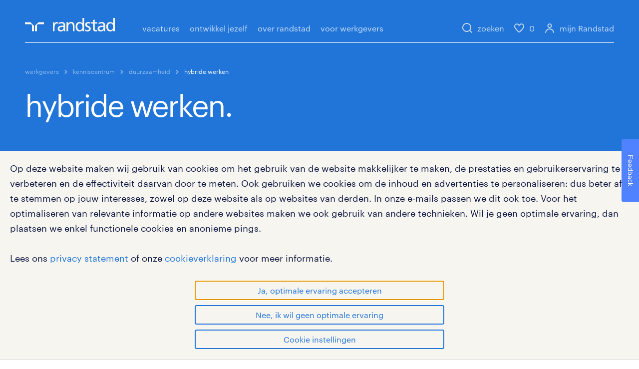

--- FILE ---
content_type: text/javascript;charset=UTF-8
request_url: https://tdn.r42tag.com/tags-356/prod?s=hippo%7Cwerkgevers%7Ckenniscentrum%7Cduurzaamheid%7Chybride-werken&u=https%3A%2F%2Fwww.randstad.nl%2Fwerkgevers%2Fkenniscentrum%2Fduurzaamheid%2Fhybride-werken&r=&cb=1769227719577
body_size: 47403
content:
_stTracker.insertTags({"tags":[{"markerCondition":"[]","selector":"head","id":437,"version":27,"content":"//Device type\n(function() {\n\tif(/Android|webOS|iPhone|iPad|iPod|BlackBerry|BB|PlayBook|IEMobile|Windows Phone|Kindle|Silk|Opera Mini/i.test(navigator.userAgent)) {\n\t\t_st.data.setProperty('deviceType', 'mobile');\n\t} else {\n\t\t_st.data.setProperty('deviceType', 'non-mobile');\n\t}\n\t_st.data.setProperty('navigator.userAgent', navigator.userAgent);\n\t_st.data.setProperty('navigator.doNotTrack', navigator.doNotTrack);\n})();"},{"markerCondition":"[]","selector":"head","id":535,"version":33,"content":"(function () {\n\t\n\tvar _r42Counter = {\n\t\t'_trackEventView': 0,\n\t\t'_trackEventLoad': 0,\n\t\t'_formStep': 0,\n\t\t'_formStepB2b': 0,\n\t\t'_joblisting': 0\n\t};\n\n\t_st.event.subscribe('_trackEvent', 'view', function (category, eventName, data) {\n\t\tif (typeof gtag === 'undefined' && _r42Counter._trackEventView < 10) {\n\t\t\t_r42Counter._trackEventView++;\n\t\t\tsetTimeout(function () {\n\t\t\t\t_st.event.publish(category, eventName, data);\n\t\t\t}, 250);\t\n\t\t}\n\t});\n\t\n\t_st.event.subscribe('_trackEvent', 'load', function (category, eventName, data) {\n\t\tif (typeof gtag === 'undefined' && _r42Counter._trackEventLoad < 10) {\n\t\t\t_r42Counter._trackEventLoad++;\n\t\t\tsetTimeout(function () {\n\t\t\t\t_st.event.publish(category, eventName, data);\n\t\t\t}, 250);\t\n\t\t}\n\t});\n\n\t_st.event.subscribe('_formStep', '', function (category, eventName, data) {\n\t\tif (typeof gtag === 'undefined' && _r42Counter._formStep < 10) {\n\t\t\t_r42Counter._formStep++;\n\t\t\tsetTimeout(function () {\n\t\t\t\t_st.event.publish(category, eventName, data);\n\t\t\t}, 250);\n\t\t}\n\t});\n\n\t_st.event.subscribe('_formStepB2b', '', function (category, eventName, data) {\n\t\tif (typeof gtag === 'undefined' && _r42Counter._formStepB2b < 10) {\n\t\t\t_r42Counter._formStepB2b++;\n\t\t\tsetTimeout(function () {\n\t\t\t\t_st.event.publish(category, eventName, data);\n\t\t\t}, 250);\n\t\t}\n\t});\n\t\n\t_st.event.subscribe('_joblisting', 'load', function (category, eventName, data) {\n\t\tif (typeof gtag === 'undefined' && _r42Counter._joblisting < 10) {\n\t\t\t_r42Counter._joblisting++;\n\t\t\tsetTimeout(function () {\n\t\t\t\t_st.event.publish(category, eventName, data);\n\t\t\t}, 250);\n\t\t} else if (typeof gtag != 'undefined') {\n\t\t\t_r42Functions._r42Global.jobListings = data;\n\t\t}\n\t});\n\t\n\t_st.event.subscribe('_trackEvent', 'querySubmit', function (category, eventName, data) {\n\t\tif (typeof gtag === 'undefined' && _r42Counter._joblisting < 10) {\n\t\t\tsetTimeout(function () {\n\t\t\t\t_st.event.publish(category, eventName, data);\n\t\t\t}, 250);\n\t\t}\n\t});\n\t\n})();"},{"markerCondition":"[]","selector":"head","id":546,"version":36,"content":"(function () {\n\t\n\t/* set promise functions */\n\tvar timeout = 1000000; // 1000000ms = 1000 seconds\n \n\tfunction ensureSegmentLoad(timeout) {\n\t\tvar start = Date.now();\n\t\treturn new Promise(waitForSegments); // set the promise object within the ensureSegmentLoad object\n\n\t\tfunction waitForSegments(resolve, reject) {\n\t\t\t// segmenting module is loaded, resolve promise\n\t\t\tif (window._st.segmenting && window._st.segmenting.data)\n\t\t\t\tresolve(window._st.segmenting.data);\n\t\t\t// segmenting module is not loaded and timeout has exceeded, reject promise\n\t\t\telse if (timeout && (Date.now() - start) >= timeout)\n\t\t\t\treject(new Error(\"timeout\"));\n\t\t\t// segmenting module is not loaded, retry\n\t\t\telse\n\t\t\t\tsetTimeout(waitForSegments.bind(this, resolve, reject), 30);\n\t\t}\n\t}\n\t\n    var siteid = '356_';\n    var siteidinurl = '356';\n       \n    // selections to be retrieved\n    var selection = [\n\t\t'356_198',\n\t\t'356_234',\n\t\t'356_235',\n\t\t'356_250',\n\t\t'356_260',\n\t\t'356_265',\n\t\t'356_231',\n\t\t'356_274',\n\t\t'356_278',\n\t\t'356_279',\n\t\t'356_280',\n\t\t'356_271',\n\t\t'356_289',\n\t\t'356_337'\n\t\t\n\t];\n\n    _st.inject.script('https://tdn.r42tag.com/data/segment/' + siteidinurl + '/' + _st.tracking.getUserIdentifier() + '/' + selection.join(','), {\n        callback: function () {\n\t\t\t\n\t\t\tensureSegmentLoad(timeout).then(function(){\n\t\t\t\t// if the promise condition is met, run code\n\t\t\t\t_st.event.publish('pers_selections', 'ready');\n\t\t\t\t\t\t\t\t\n\t\t\t\tif(_st.segmenting.data[\"356_260\"]) {\n\t\t\t\t\tvar statusObj = JSON.parse(_st.segmenting.data[\"356_260\"].event_status_obj);\n\t\t\t\t\twindow.autoStartTour = 'tour_close' in statusObj ? true : false;\n\t\t\t\t}\n\t\t\t});\n        }\n    });\n\n    //push selections to relay property?\n})();"},{"markerCondition":"[]","selector":"head","id":555,"version":14,"content":"(function() {\n\t\n\tvar r42IcoUrl = 'https://admin.relay42.com/assets/0.77.0/public/favicon.ico';\n\t\n\tfunction logEvent(type, eventName, category, data) {\n\t\t\n\t\tif (_st.util.getCookie('_relayLogging') === 'true') {\n\t\t\n\t\t\tvar properties = [{\n\t\t\t\tProperty: 'eventName',\n\t\t\t\tValue: eventName\n\t\t\t}, {\n\t\t\t\tProperty: 'Category',\n\t\t\t\tValue: category\n\t\t\t}];\n\t\t\tif (typeof data === 'object') {\n\t\t\t\tfor (var property in data) {\n\t\t\t\t\tvar entry = {};\n\t\t\t\t\tentry.Property = 'Data.' + property;\n\t\t\t\t\tentry.Value = data[property];\n\t\t\t\t\tproperties.push(entry);\n\t\t\t\t}\n\t\t\t} else if (data) {\n\t\t\t\tproperties.push({\n\t\t\t\t\tProperty: 'log',\n\t\t\t\t\tValue: data\n\t\t\t\t});\n\t\t\t}\n\n\t\t\tconsole.groupCollapsed('%c   %cR42 ' + type + ': ' + category + ', ' + eventName, 'background:url(' + r42IcoUrl + ') no-repeat; background-size:15px;', 'color: green');\n\t\t\tconsole.table(properties);\n\t\t\tconsole.groupEnd();\n\t\t}\n\t}\n\t\n\t/* display console debug messages from scripts */\n    window._r42debug = function (name, object) {\n        if (_st.util.getCookie('_relayLogging') === 'true') {\n\t\t\tlogEvent('log', name, 'log', object);\n\t\t\t//console.log(logEvent(name + object));\n        }\n    };\n\t\n\t\n\t\n\t_st.event.subscribe('', '', function (category, eventName, data) {\n        logEvent('event', eventName, category, data);\n    });\n})();      "},{"execValue2":"ready","markerCondition":"[]","selector":"head","id":566,"execValue":"pers_selections","version":36,"content":"(function() {\n\t\t\n\tfunction updateConsentCookie(){\n\t\tvar currentStatus = _st.cookiepermission.getCookiePreferences();\n\t\tvar accLevel = 0;\n\t\tfor (var property in currentStatus) {\n    \t\tif (property > accLevel && currentStatus[property]) {\n        \t\taccLevel = property;\n    \t\t}  \n\t\t}\n\t\t\n\t\tvar cookieDomain = _st.data.getProperty('google_domain');\n\t\tvar currentCookie = _st.util.getCookie('_consent');\n\t\t\n\t\tif (currentCookie == undefined) {\n\t\t\t_st.util.setCookie('_consent', accLevel, 180, cookieDomain);\n\t\t\t_st.tracking.sendExternalFact('cookie_optin', 157680000, {'level': accLevel}, true);\n\t\t} else if (currentCookie != accLevel.toString()) {\n\t\t\t_st.util.setCookie('_consent', accLevel, 180, cookieDomain);\n\t\t\t_st.tracking.sendExternalFact('cookie_optin', 157680000, {'level': accLevel}, true);\n\t\t\t// set google consent mode update state\n\t\t\tgtag('consent', 'update', {\n\t\t\t\t'ad_storage': currentStatus[3] ? 'granted' : 'denied',\n\t\t\t\t'ad_user_data': currentStatus[3] ? 'granted' : 'denied',\n\t\t\t\t'ad_personalization': currentStatus[3] ? 'granted' : 'denied',\n\t\t\t\t'analytics_storage': currentStatus[3] ? 'granted' : 'denied'\n\t\t\t});\n\t\t} else if(_st.segmenting.data['356_299']){\n\t\t\tconsole.log('consent did not change but is not set as fact yet');\n\t\t\t_st.tracking.sendExternalFact('cookie_optin', 157680000, {'level': accLevel}, true);\n\t\t}\n\t} \n\t\n\t_st.event.subscribe('_cookieConsent', 'updated', function(){\n\t\tupdateConsentCookie();\n\t});\n\t\n\tupdateConsentCookie();\n})();\n        ","exec":"event"},{"markerCondition":"[]","selector":"head","id":620,"version":15,"content":"window._stCookiePopup=function(){var b=function(a){_st.inject.script(\"//\"+_st.settings.tagsUrl+\"/lib/ut/356/37/tag-permissions-234ab765-6909-4dd1-affe-6b4a55e7083f.js\",{callback:function(){a(!0)}})};_st.util.setCookie(\"_stCookieTest\",\"true\");var c=\"true\"==_st.util.getCookie(\"_stCookieTest\");if(null==navigator.userAgent.match(\"Google Web Preview|Googlebot\")&&c){c=_st.cookiepermission.getCookiePreferences();var d=!1;for(p in c)if(c.hasOwnProperty(p)){d=!0;break}d||b(function(){_stCookiePopup.showIfNotSet()})}return{showIfNotSet:function(a){a||\nb(function(){_stCookiePopup.showIfNotSet()})},showPopup:function(a){a||b(function(){_stCookiePopup.showPopup()})},showSettings:function(a){a||b(function(){_stCookiePopup.showSettings()})}}}();"},{"markerCondition":"[]","selector":"head","id":533,"version":94,"content":"(function() {\n    var jobData = {};\n    var elements = [];\n    var trackedElements = [];\n    var observerRunning = false;\n\tvar currentDeviceInterval = /Android|webOS|iPhone|iPad|iPod|BlackBerry|BB|PlayBook|IEMobile|Windows Phone|Kindle|Silk|Opera Mini/i.test(navigator.userAgent) ? 250 : 1000;\n\n    _st.event.subscribe('', '', function(category, eventName, data){\t\n\t\tif(category === '_joblisting/' && eventName === 'load'){\n        \tprocessListings(data);     \n\t\t} else if (category === '_anderen_bekeken_ook/' && eventName === 'view' && data.length !== 0) {\n\t\t\tif(document.querySelectorAll(\".block__personal-jobs\").length == 0){\n\t\t\t\tsetTimeout(function(){_st.event.publish(category, eventName, data);}, 250);\n\t\t\t} else {\n        \t\tprocessListings(data);\n\t\t\t\t_st.event.publish('_trackEvent', 'load', {category: 'others_also_viewed', action: 'load', label: document.location.pathname});\n\t\t\t}\n\t\t}\n    });\n\n    function processListings(data){\n        var setPubNrs = [],\n\t\t\tnrOfRec = 0;\n\n\t\tfor(var a = 0; a < data.length; a++){\n\t\t\tif (!(data[a].aanvraagNummer in jobData)) {\n                jobData[data[a].aanvraagNummer] = data[a];\n            } else if (data[a].aanvraagNummer in jobData) {\n                jobData[data[a].aanvraagNummer].position = data[a].position;\n            }\n            setPubNrs.push(data[a].aanvraagNummer);\n\t\t\tif (data[a].listingType == 'recommended') {\n\t\t\t\tnrOfRec++;\n\t\t\t}\n        }\n        \n        for(var b = (trackedElements.length-1); b > 0; b--){\n            if(setPubNrs.indexOf(trackedElements[b]) < 0){\n                trackedElements.splice(b, 1);\n            }\n        }\n\n        elements = document.querySelectorAll(\".vacancy-tile, .cards\");\n\t\t\t\t\t  \n       \tcheckFilterVisibility('listingCheck', {interval: currentDeviceInterval});\t\t\n\t\t\n\t\tif (nrOfRec > 0) {\n\t\t\t_st.event.publish('_trackEvent', 'load', {\n\t\t\t\tcategory: 'vacancy recommender',\n\t\t\t\taction: 'load',\n\t\t\t\tlabel: 'recommendations loaded',\n\t\t\t\tmetric8: nrOfRec\n\t\t\t});\n\t\t}\n\t\t\n    }\n\n    function checkViewport(elem) {\n\n\t\tvar width = (window.innerWidth || document.documentElement.clientWidth);\n\t\tvar heigth = (window.innerHeight || document.documentElement.clientHeight);\n\n        var bounding = elem.getBoundingClientRect();\n        \n\t\tif (bounding.top >= 0 && bounding.left >= 0 && bounding.right <= width && bounding.bottom <= heigth) {\n            return true;\n\t\t} else {\n\t\t\treturn false;\n\t\t}\n    }\n\n    function checkListings(interval){\n\n        if(typeof _r42ViewportCheck !== 'undefined'){\n        \tclearTimeout(_r42ViewportCheck);\n        }\n\n        window._r42ViewportCheck = setTimeout(function(){\n\n            var listingsToSend = [];\n\t\t\t\n            for(var b = 0; b < elements.length; b++){\n\t\t\t\t\n                var det = elements[b].className === 'vacancy-tile' ? elements[b].querySelector('.vacancy-tile__wide > .vacancy-tile__details') : elements[b].querySelector('.cards__meta');\n\t\t\t\n                var jobInPort = elements[b].className === 'vacancy-tile' || \n\t\t\t\t\telements[b].parentElement.getAttribute('class').indexOf('tabs__content--fadein') > -1 || \n\t\t\t\t\telements[b].parentElement.getAttribute('class').indexOf('block__cards--container') > -1 ? \n\t\t\t\t\t\tcheckViewport(det) : false;\n                var pubNr = elements[b].className === 'vacancy-tile' ? elements[b].querySelector('.vacancy-tile__button > a').getAttribute('href').split('/')[2] : elements[b].querySelector('a').getAttribute('href').split('/')[4];\n\t\t\t\t\n                if(jobInPort && trackedElements.indexOf(pubNr) < 0){\n\t\t\t\t\t\n                    listingsToSend.push(jobData[pubNr]);\n                    trackedElements.push(pubNr);\n                } \n            }\n\n            if(listingsToSend.length > 0){\n                _st.event.publish('_joblisting', 'trigger', listingsToSend);\n\t\t\t}\n        }, interval);\n    }\n\n    function monitorClasses(elem, eventName, data) {\n\n        var targetNode = elem;\n        var config = {attributes: true};\n        var amntMutations = 0;\n    \n        var observer = new MutationObserver(function(mutationsList, observer) {\n            \n            amntMutations++;\n            observer.disconnect();\n            observerRunning = false;\n            \n            if(amntMutations > 0) {\n                checkFilterVisibility(eventName, data);\n            }\n        });\n    \n        observer.observe(targetNode, config);\n        observerRunning = true;\n    }\n\n    function checkFilterVisibility(eventName, data) {\n\t\t\n\t\tvar currentDeviceInterval = /Android|webOS|iPhone|iPad|iPod|BlackBerry|BB|PlayBook|IEMobile|Windows Phone|Kindle|Silk|Opera Mini/i.test(navigator.userAgent) ? 'mobile' : 'other';\n\t\t\n\t\tvar filterQuery = currentDeviceInterval === 'other' ? '.jobboardfilter__block:not(.hidden--from-large)' : '.mobilepopup__content';\n\t\tvar activeFilterQuery = currentDeviceInterval === 'other' ? 'jobboardfilter__block--active' : 'mobilepopup__content--active';\n        var filters = document.querySelectorAll(filterQuery);\n        var openMenus = -1;\n    \n        for(var i = 0; i < filters.length; i++) {\n\t\t\t\n\t\t\tif(filters[i].classList.value != undefined) {\n\t\t\t\tif (filters[i].classList.value.indexOf(activeFilterQuery) > -1) {\n\t\t\t\t\topenMenus++;\n\t\t\t\t\tmonitorClasses(filters[i], eventName, data);\n\t\t\t\t}\n\t\t\t}\n\t\t}\n    \n        if(openMenus === -1){\n            if(eventName === 'query') {\n                _st.event.publish('_trackEvent', eventName, data);\n            } else if(eventName === 'listingCheck') {\n                checkListings(data.interval);\n            }\n        }\n    }\n\n\t_st.event.subscribe('_trackEvent', 'querySubmit', function (category, eventName, data) {\n            \n\t\tvar queryVars = {\n\t\t\tvakgebied: [],\n\t\t\topleidingsniveau: [],\n\t\t\turen: [],\n\t\t\tdienstverband: []};\n\n\t\tvar checkBoxes = document.querySelectorAll(\".form-group__input.checkbox > label > .checkbox__input > input\");\n\n\t\tfor (var property in data) {\n\t\t\tif (property.indexOf('jobCriteria') > -1) {\n\t\t\t\tqueryVars[property] = data[property];\n\t\t\t}\n\t\t}\n\n\t\tfor (var i = 0; i < checkBoxes.length; i++) {\n\t\t\tif(checkBoxes[i].id.indexOf('vakgebied_') > -1 && checkBoxes[i].checked === true) {\n\t\t\t\tqueryVars.vakgebied.push(checkBoxes[i].value);\n\t\t\t}\n\t\t}\n\n\t\tfor (var j = 0; j < checkBoxes.length; j++) {\n\t\t\tif(checkBoxes[j].id.indexOf('opleidingsniveau_') > -1 && checkBoxes[j].checked === true) {\n\t\t\t\tqueryVars.opleidingsniveau.push(checkBoxes[j].value);\n\t\t\t}\n\t\t}\n\n\t\tfor (var k = 0; k < checkBoxes.length; k++) {\n\t\t\tif(checkBoxes[k].id.indexOf('urenperweek_') > -1 && checkBoxes[k].checked === true) {\n\t\t\t\tqueryVars.uren.push(checkBoxes[k].value);\n\t\t\t}\n\t\t}\n\t\t\n\t\tfor (var l = 0; l < checkBoxes.length; l++) {\n\t\t\tif(checkBoxes[l].id.indexOf('soortdienstverband_') > -1 && checkBoxes[l].checked === true) {\n\t\t\t\tqueryVars.dienstverband.push(checkBoxes[l].value);\n\t\t\t}\n\t\t}\n\n\t\t_st('addLocalTagProperties', queryVars);\n\n\t\tvar queryData = {\n\t\t\tcategory: 'jobboard_query',\n\t\t\taction: 'submit',\n\t\t\tlabel: document.location.pathname,\n\t\t\tpage: _st.data.getProperty('jobCriteriaForm_page')\n\t\t};\n\n\t\t\tcheckFilterVisibility('query', queryData);\n    });\n\n    window.addEventListener('scroll', function() {\n\t    checkFilterVisibility('listingCheck', {interval: currentDeviceInterval});\t\t\n    });\n    \n    _st.event.subscribe('_trackEvent', 'click', function(category, eventName, data){\n\t\tif(data.category === 'personalized_jobs_component' && data.label.indexOf('tab:') > -1) {\n\t\t\tcheckFilterVisibility('listingCheck', {interval: currentDeviceInterval});\t\t\n\t\t}\n\t});\n})();"},{"execValue2":"ready","markerCondition":"[]","selector":"head","id":618,"execValue":"pers_selections","version":10,"content":"(function() {\n\n    if(!_st.segmenting.data['356_337']) {\n\t\t_r42debug('setting experiment group');\n\t\t\n\t\tvar groupValue = Math.floor(Math.random() * 100);\n\t\t_st.tracking.sendExternalFact('experiment_group', 63072000, {\n\t\t\t'group': groupValue\n\t\t});\n\t\t\n\t} else {\n\t\t_r42debug('experiment group already set', _st.segmenting.data['356_337'].experiment_group);\n\t}\n})();\n        ","exec":"event"},{"markerCondition":"[]","loadDefault":false,"groupReverse":false,"selector":"head","id":611,"version":10,"content":"(function() {\n    var prC = 0;\n\tvar addPoints = 0;\n\tvar specialMark = false;\n\n    var urls = {\n        \"https://www.randstad.nl/werknemers/vacatures/starters/startersfunctie\": 15,\n\t\t\"https://www.randstad.nl/werknemers/vacatures/bijbanen/randstadstudent\": 15,\n\t\t\"https://www.randstad.nl/over-randstad/onze-labels/randstad-student\": 15,\n\t\t\"https://www.randstad.nl/werknemers/opleidingen\": 5,\n\t\t\"https://www.randstad.nl/ontwikkelen\": 5,\n\t\t\"https://www.randstad.nl/werknemers/blog/blogpagina\": 1,\n\t\t\"https://www.randstad.nl/werknemers/100dagen100banen\": 3,\n\t\t\"https://www.randstad.nl/functies/administratief-medewerker\": 1,\n\t\t\"https://www.randstad.nl/functies/afwasser\": 3,\n\t\t\"https://www.randstad.nl/functies/barista\": 3,\n\t\t\"https://www.randstad.nl/functies/callcentermedewerker\": 3,\n\t\t\"https://www.randstad.nl/functies/cateringmedewerker\": 3,\n\t\t\"https://www.randstad.nl/functies/klantenservicemedewerker\": 3,\n\t\t\"https://www.randstad.nl/werknemers/vacatures/vakgebied/catering\": 3,\n\t\t\"https://www.randstad.nl/werknemers/vacatures/vakgebied/horeca\": 3,\n\t\t\"https://www.randstad.nl/werknemers/vacatures/vakgebied/evenementen\": 3,\n\t\t\"https://www.randstad.nl/werknemers/vacatures/vakgebied/hospitality-vacatures\": 3,\n\t\t\"https://www.randstad.nl/werknemers/vacatures/vakgebied/hotel\": 3,\n\t\t\"https://www.randstad.nl/werknemers/vacatures/vakgebied/schoonmaak\": 1,\n\t\t\"https://www.randstad.nl/werknemers/vacatures/vakgebied/telecom\": 1,\n\t\t\"https://www.randstad.nl/werknemers/vacatures/functies/callcenter/helpdeskmedewerker\": 3,\n\t\t\"https://www.randstad.nl/functies/horecamedewerker\": 3,\n\t\t\"https://www.randstad.nl/functies/hostess\": 3,\n\t\t\"https://www.randstad.nl/werknemers/vacatures/functies/inpakker\": 3,\n\t\t\"https://www.randstad.nl/werknemers/vacatures/functies/student-chauffeur\": 15,\n\t\t\"https://www.randstad.nl/werknemers/vacatures/bijbanen/vakantiewerk\": 15,\n\t\t\"https://www.randstad.nl/werknemers/vacatures/dienstverband/vakantiebanen\": 15\n    };\n\t\n\tif (_st.data.getProperty('specialmark').indexOf('Randstad Student') > -1 && _st.data.getProperty('sollicitatieFlow') !== '') {\n        addPoints = addPoints + 1;\n\t\tspecialMark = true;\n    }\n\n    if (urls[document.location.origin + document.location.pathname] || specialMark) {\n        addPoints = addPoints + urls[document.location.origin + document.location.pathname];\n\n\t\tif (localStorage.getItem('profileCounter') !== null) {\n\t\t\tprC = parseInt(localStorage.getItem('profileCounter'));\n\t\t}\n\t\tvar total = prC + addPoints;\n\t\t_st.debug.log('student addPoints', addPoints);\n\t\tlocalStorage.setItem('profileCounter', total);\n\t\t_st.data.setProperty('profileCounter', {\n\t\t\t'student': total\n\t\t});\n\n\t\tvar params = {};\n\t\tparams.score = total;\n\t\t_st.tracking.sendExternalFact('student_scorecard', 157784630, params, true);\n\t}\n    // get and set targetaudience\n    try {\n        if (localStorage.getItem('targetAudience') !== null) {\n            var lsTa = JSON.parse(localStorage.getItem('targetAudience'));\n            _st.data.setProperty('targetAudience', lsTa);\n        } else {\n            _st.data.setProperty('targetAudience', {\n                'audience': false\n            });\n            localStorage.setItem('targetAudience', JSON.stringify({\n                'audience': false\n            }));\n        }\n    } catch (error) {\n        _st.debug.log(error);\n    }\n})();","group":1},{"execValue2":"ready","markerCondition":"[]","selector":"head","id":547,"execValue":"pers_selections","version":76,"content":"(function() {\n\n\tfunction sendEngagement(eventType, data, obj, engagementName) {\n\n\t\tvar date = new Date();\n\t\tvar statusObj = {};\n\t\tvar params = {};\n\t\tvar statusObjName = engagementName == 'event_engagement_v2' ? 'event_status_object' : 'event_status_obj';\n\n\t\tconsole.warn({'eventType': eventType,\n\t\t\t\t\t  'obj': obj,\n\t\t\t\t\t  'clickStatusObj': !('clickStatusObj' in _r42Functions._r42Global)\n\t\t\t\t\t });\n\n\t\tif (!obj && !('clickStatusObj' in _r42Functions._r42Global)) {\n\t\t\tconsole.warn('user not in segment yet checking object');\n\t\t\t//user not in segment, object in engagement can be build\n\n\t\t\t//create object and set to global variable in case another event triggers on the same page\n\t\t\tif (eventType == 'load') {\n\t\t\t\tstatusObj[data.hash] = {showCount: 1};\n\t\t\t} else if (eventType == 'click') {\n\t\t\t\tstatusObj[data.hash] = {clickTime: date.getTime()};\n\t\t\t}\n\n\t\t\t_r42Functions._r42Global.clickStatusObj = statusObj;\n\n\t\t\tparams = {\n\t\t\t\tevent_category: data.category,\n\t\t\t\tevent_action: data.action,\n\t\t\t\tevent_label: data.label\n\t\t\t};\n\n\t\t\tparams[statusObjName] = JSON.stringify(statusObj);\n\n\t\t\t_st.tracking.sendEngagement(engagementName, params);\n\n\t\t} else {\n\t\t\t// user in segment, check if label is present in object, if not add, otherwise engagement is not needed\n\t\t\tconsole.warn('user has values');\n\t\t\tstatusObj = ('clickStatusObj' in _r42Functions._r42Global) ? _r42Functions._r42Global.clickStatusObj : JSON.parse(obj[statusObjName]);\n\n\t\t\tvar showCount = 1;\n\n\t\t\tconsole.warn(data.hash, data.hash in statusObj);\n\n\t\t\tif (eventType == 'load' && (data.hash in statusObj)){\n\t\t\t\tstatusObj[data.hash] = {showCount: 'showCount' in statusObj[data.hash] ? showCount + statusObj[data.hash].showCount : showCount};\n\t\t\t} else if (eventType == 'load') {\n\t\t\t\tstatusObj[data.hash] = {showCount: showCount};\n\t\t\t} else if (eventType == 'click' && (data.hash in statusObj)) {\n\t\t\t\tstatusObj[data.hash].clickTime = date.getTime();\n\t\t\t} else if (eventType == 'click') {\n\t\t\t\tstatusObj[data.hash] = {clickTime: date.getTime()};\n\t\t\t}\n\n\t\t\tconsole.warn(statusObj);\n\n\t\t\t_r42Functions._r42Global.clickStatusObj = statusObj;\n\n\t\t\tparams = {\n\t\t\t\tevent_category: data.category,\n\t\t\t\tevent_action: data.action,\n\t\t\t\tevent_label: data.label\n\t\t\t};\n\n\t\t\tparams[statusObjName] = JSON.stringify(statusObj);\n\n\t\t\tconsole.warn(params);\n\n\t\t\t_st.tracking.sendEngagement(engagementName, params);\n\t\t}\n\t}\n\n    _st.event.subscribe('_trackEvent', '', function(category, eventName, data) {\n\n\t\tvar regEx = /<(.*?)>/g;\n\t\tdata.label = data.label[0] !== '<' ? data.label : data.label.replace(regEx, '');\n\n\t\t//notification is only checking membership of 250 segment, this needs to remain unchanged\n\t\tif(data.category === 'promo_notification' && _st.segmenting.data['356_250'] && eventName == 'click') {\n\n\t\t\tconsole.warn('promo banner click, user already in segment');\n\n\t\t\t//parse status object\n\t\t\tvar status = JSON.parse(_st.segmenting.data['356_250']);\n\t\t\t//check if this notification is not already presence in status object\n\t\t\tif(!(data.label in status)) {\n\n\t\t\t\t//if not, set status for this notification to true, and send engagement, updating the object\n\t\t\t\tstatus['data.label'] = true;\n\n\t\t\t\t_st.tracking.sendEngagement('event_engagement', {\n\t\t\t\t\tevent_category: data.category,\n\t\t\t\t\tevent_action: data.action,\n\t\t\t\t\tevent_label: data.label,\n\t\t\t\t\tevent_status_obj: JSON.stringify(status)\n\t\t\t\t});\n\t\t\t}\n\t\t} else if(data.category === 'promo_notification' && eventName == 'click') {\n\n\t\t\tconsole.warn('promo banner click, user not in segment');\n\n\t\t\t//no notification clicks present, create new object and send engagement\n\t\t\tvar newStatus = {};\n\n\t\t\tnewStatus[data.label] = true;\n\n\t\t\t_st.tracking.sendEngagement('event_engagement', {\n\t\t\t\tevent_category: data.category,\n\t\t\t\tevent_action: data.action,\n\t\t\t\tevent_label: data.label,\n\t\t\t\tevent_status_obj: JSON.stringify(newStatus)\n\t\t\t});\n\t\t}\n\n\t\tif(data.category === 'welcome-tour' && data.action === 'Tour: close' && eventName == 'click') {\n\t\t\t//already in segment, update object (read first, add new value if not present yet)\n\t\t\t//sendEngagement(eventName, {category: category, action: action, label: 'tour_close'}, _st.segmenting.data['356_260'], 'event_engagement');\n\n\t\t\t_st.tracking.sendEngagement('event_engagement', {\n\t\t\t\tevent_category: data.category,\n\t\t\t\tevent_action: data.action,\n\t\t\t\tevent_label: data.label,\n\t\t\t\tevent_status_obj: JSON.stringify({tour_close: true})\n\t\t\t});\n\n\t\t} else if (data.personalization_event == true) {\n\t\t\tsendEngagement(eventName, data, _st.segmenting.data['356_265'], 'event_engagement_v2');\n\t\t}\n\t});\n\n\t//Send engagement when select/deselect job offer fav icon\n\t_st.event.subscribe('_trackEvent', 'click', function(category, eventName, data) {\n\t\tif(data.category === 'jobboard_jobdetail_bewaar' || data.category === 'jobboard_jobdetail_verwijder' && eventName == 'click') {\n\n\t\t\t_st.tracking.sendEngagement('event_engagement', {\n\t\t\t\tevent_category: data.category,\n\t\t\t\tevent_action: data.action,\n\t\t\t\tevent_label: data.label,\n\t\t\t\tevent_time: new Date().getTime() + (2 * 60 * 60 * 1000)\n\t\t\t});\n\n\t\t}\n\t});\n\t\n\t//Send engagement when clicking vacancy page\n\t_st.event.subscribe('_trackEvent', 'click', function(category, eventName, data) {\n\t\tif(data.category === 'submenu_alle vacatures' && eventName == 'click') {\n\n\t\t\t_st.tracking.sendEngagement('event_engagement', {\n\t\t\t\tevent_category: data.category,\n\t\t\t\tevent_action: data.action,\n\t\t\t\tevent_label: data.label\n\t\t\t});\n\n\t\t}\n\t});\n\t\n\t//Send engagement for specific Mijn Randstad engagements\n\t_st.event.subscribe('_trackEvent', 'click', function(category, eventName, data) {\n\t\tif(data.label === 'bekijk direct vacatures' || data.category === 'ongoing_conversie' && data.label === 'zoek direct een baan') {\n\t\t\t\n\t\t\t_st.tracking.sendEngagement('event_engagement', {\n\t\t\t\tevent_category: data.category,\n\t\t\t\tevent_action: data.action,\n\t\t\t\tevent_label: data.label\n\t\t\t});\n\t\t\t\n\t\t}\n\t});\n\n})();","exec":"event"},{"markerCondition":"[]","selector":"head","id":652,"version":46,"content":"//data - google analytics - functions 1.0 - REFACTORED\n\n(function () {\n\t\n    var protocol = document.location.protocol;\n  var hostname = document.location.hostname;\n  var origin = document.location.origin;\n  \nif(document.location.pathname.indexOf(\"/mijn-randstad/werkgevers/aanmeldingen-onlineuitzenden\") > -1 || document.location.pathname.indexOf(\"mijn-randstad/werknemers/mijn-declaraties\") > -1) {\n  var scriptElements = _st.util.getElements('script');\n    var scriptArr = false;\n  var backUpScript = false;\n  for (var i = 0; i < scriptElements.length; i++){\n      if ((scriptElements[i].outerHTML.indexOf('addLocalTagProperties') > -1) && (scriptElements[i].outerHTML.indexOf('var _stq') == -1)) {\n          console.log('found!');\n          scriptArr = scriptElements[i];\n      } else if (scriptElements[i].outerHTML.indexOf('var _stq') > -1) {\n          console.log('backup found!');\n          backUpScript = scriptElements[i];\n      }\n  }\n  \n  if (scriptArr) {\n      var propertyArr = scriptArr.outerHTML.split('addLocalTagProperties\\', ')[1].split('); _st(\"loadTags\");')[0];\n      var properties = JSON.parse(propertyArr);\n      _st('setStructurePrefix', 'hippo');\n      _st('addLocalTagProperties', properties);\n  }\n    \n  if (backUpScript) {\n      var setProperties = _st.data.getLocalPropertyNames();\n      var backupProp = backUpScript.outerHTML.split('addLocalTagProperties\\', ')[1].split(']);_stq')[0];\n      var backupParse = JSON.parse(backupProp.replace(/(['\"])?([a-zA-Z0-9_]+)(['\"])?:/g, '\"$2\": ').replace(new RegExp(\"'\", 'g'), '\"'));\n      \n      for (var prop in backupParse) {\n          if (setProperties.indexOf(prop) == -1) {\n              _st.data.setLocalProperty(prop, backupParse[prop]);\n          }\n      }\n  }\n}\n\nwindow._r42Functions = {\n  get42P : function (p) { //Refactored most downstream occurences, as this custom function is identical to the standard one\n      return _st.data.getProperty(p);\n  },\n  //Custom function having the same functionality as _st.util.getUrlParam(paramName), thus replaced downstream occurences\n  getQueryParamByName : function (name, url) {\n      if (!url) url = window.location.href;\n      name = name.replace(/[\\[\\]]/g, '\\\\$&');\n      var regex = new RegExp('[?&]' + name + '(=([^&#]*)|&|#|$)'),\n          results = regex.exec(url);\n      if (!results) return null;\n      if (!results[2]) return '';\n      return decodeURIComponent(results[2].replace(/\\+/g, ' '));\n  },\n  parseEndDate : function(endDate) {\n      var dateString = new Date(endDate) != 'Invalid Date' ? dateString = new Date(endDate).getDate().toString() + '-' + (new Date(endDate).getMonth() + 1).toString()  + '-' + new Date(endDate).getFullYear().toString() : '';\n      return dateString;\n  },\n  getCookiePref : function () {\n      if (_st.cookiepermission.getCookiePreferences()[3]) {\n          _r42Functions._r42Global.prefLevel = 'persoonlijk';\n          return 3;\n      } else if (_st.cookiepermission.getCookiePreferences()[2]) {\n          _r42Functions._r42Global.prefLevel = 'standaard';\n          return 2;\n      } else if (_st.cookiepermission.getCookiePreferences()[1]) {\n          _r42Functions._r42Global.prefLevel = 'noodzakelijk';\n          return 1;\n      } else {\n          _r42Functions._r42Global.prefLevel = 'onbekend';\n          return 0;\n      }\n  },\n  guid : function () {\n      function s4() {\n          return Math.floor((1 + Math.random()) * 0x10000)\n              .toString(16)\n              .substring(1);\n      }\n      return s4() + s4() + '-' + s4() + '-' + s4() + '-' + s4() + '-' + s4() + s4() + s4();\n  },\n  getSessionId : function () {\n      if (_st.util.getCookie('sessionId_c') === undefined) {\n          var sessionId = _r42Functions.guid();\n          _st.util.setCookie('sessionId_c', sessionId, 1, 'randstad.nl');\n          return sessionId;\n      } else {\n          var sessionId = _st.util.getCookie('sessionId_c');\n          _st.util.setCookie('sessionId_c', sessionId, 1, 'randstad.nl');\n          return sessionId;\n      }\n  },\n  getClientId : function () {\n      if (_st.data.getProperty('google_ua') !== '') {\n          var uaString = _st.data.getProperty('google_ua').replace(/-/g, \"_\");\n          return ga.getByName('gtag_' + uaString).get('clientId');\n      } else if (typeof ga.getAll()[0].b.data.values[':name'] != 'undefined') {\n          return ga.getByName(ga.getAll()[0].b.data.values[':name']).get('clientId');\n      } else {\n          return 'not available';\n      }\n  },\n  setGa4Cd : function (name, value, consent, scope) {\n      if (value !== '' && value) {\n          if(scope == 'user') {\n              _r42Functions._r42Global.ga4Data.user_properties[name] = value;\n          }\n          else {\n              _r42Functions._r42Global.ga4Data[name] = value;\n          }\n      }\n  },    \n \n  /* 5 virtual pageview functions */\n  setVirtualPageViewEec : function (urlAdd) {\n      _r42Functions._r42Global.virtualUrl = '';\n      _r42Functions._r42Global.virtualUrl = _r42Functions._r42Global.structureJoin.replace(/hippo|werkenbij|connexys|formdesk|exacttarget|MWP|idms/g, '');\n\n      _r42Functions._r42Global.virtualUrl = urlAdd !== undefined ? _r42Functions._r42Global.virtualUrl + '/' + urlAdd : _r42Functions._r42Global.virtualUrl;\n\n      var propertiesToCopy = ['aanvraagNummer', 'jobId', 'jobNaam', 'yachtVacature', 'jobNaamMondriaan', 'jobBranche', 'jobVakgebieden', 'unitnummer', 'typeSollicitatie', 'jobUnit',\n          'employeeNummer', 'sollicitatieId', 'jobCriteriaForm_distance', 'jobCriteriaForm_keywords', 'jobCriteriaForm_city', 'jobCriteriaForm_zipcode', 'specialmark', 'student', 'sollicitatieFlow', 'accountId', 'sollicitantOpleiding'];\n      var propertyValue; \n      var firstProperty = true;\n      for (i in propertiesToCopy) {\n          var propertyName = propertiesToCopy[i];\n          propertyValue = _st.data.getProperty(propertyName);\n          if (typeof propertyValue != 'undefined' && propertyValue != '' && propertyValue.length < 50) {\n              // Add the right ? or &\n              if (firstProperty) {\n                  _r42Functions._r42Global.virtualUrl += '?';\n                  firstProperty = false;\n              } else {\n                  _r42Functions._r42Global.virtualUrl += '&';\n              }\n\n              // Add the property\n              _r42Functions._r42Global.virtualUrl += propertyName + '=' + encodeURIComponent(propertyValue);\n          }\n      }\n      _r42Functions._r42Global.ga4Data.page_path = _r42Functions._r42Global.virtualUrl;\n  },\n\n  setVirtualPageview : function () {\n\n      _r42Functions._r42Global.virtualUrl = document.location.pathname;\n\n      if (_st.data.getProperty('isEform') == '1' && _st.data.getProperty('submit') == '1') {\n          _r42Functions._r42Global.virtualUrl += '?submit=1';\n      }\n      _r42Functions._r42Global.ga4Data.page_path = _r42Functions._r42Global.virtualUrl;\n  },\n\n  /* 6 Rework Values for JobDetails */\n  setReworkedValues : function () {\n      \n      var reVak = _st.data.getProperty('jobVakgebieden') != '' ? _st.data.getProperty('jobVakgebieden').replace(/\\//g, ' - ') : '';\n      var reStu = _st.data.getProperty('specialmark').indexOf('Student') > -1 ? 'student vacature' : 'standaard vacature';\n  \n      _r42Functions._r42Global.rwV = {\n          'doelgroepType': _st.data.getProperty('student') === 'ja' ? 'student' : 'overige doelgroep',\n          'rewjobVakgebieden': reVak,\n          'typeVacature': _st.data.getProperty('specialmark').indexOf('Student') > -1 ? 'student vacature' : 'standaard vacature',\n          'studentVacature': reStu,\n          'productCategory': _st.data.getProperty('yachtVacature') === 'ja' ? 'Yacht vacature' : reStu + '/' + reVak\n      };\n\n      switch (_st.data.getProperty('typeSollicitatie')) {\n          // open sollicitatie\n          case 'open':\n              return _r42Functions._r42Global.rwV.transaction_id = 'open_sollicitatie',\n                   _r42Functions._r42Global.rwV.productName = 'open sollicitatie',\n                   _r42Functions._r42Global.rwV.productSku = 'open sollicitatie',\n                   _r42Functions._r42Global.rwV.productCategory = 'open sollicitatie';\n              // inschrijving op unit\n          case 'inschrijving op unitnummer':\n              return _r42Functions._r42Global.rwV.transaction_id = 'inschrijving_op_unit',\n                  _r42Functions._r42Global.rwV.productName = 'inschrijving op unitnummer',\n                  _r42Functions._r42Global.rwV.productSku = 'inschrijving op unitnummer',\n                  _r42Functions._r42Global.rwV.productCategory = 'inschrijving op unitnummer';\n          default:\n              // gerichte sollicitatie\n              return _r42Functions._r42Global.rwV.transaction_id = _st.data.getProperty('aanvraagNummer') + '.' + _r42Functions.getSessionId(),\n                  _r42Functions._r42Global.rwV.productName = _st.data.getProperty('jobNaamMondriaan').length > 50 ? '' : _st.data.getProperty('jobNaamMondriaan'),\n                  _r42Functions._r42Global.rwV.productSku = _st.data.getProperty('aanvraagNummer'),\n                  _r42Functions._r42Global.rwV.productCategory = _r42Functions._r42Global.rwV.studentVacature + '/' + _r42Functions._r42Global.rwV.rewjobVakgebieden;\n      }\n  },\n\n \n    /*  Refactoring - shifted getJobDetailsPageView() to the next tag (2.0) due to the additional functions (batchSetUA_GA4DataFromDataLayer()) logically belonging to that \n    and the 20kb tag size limitation\n     */\n    \n    }; \n     \n    _r42Functions._r42Global = { \n        userLoggedIn: _st.data.getProperty('accountId') !== '' ? 'ja' : 'nee',\n        structure: _st.core.getPageStructure(),\n        structureJoin: _st.core.getPageStructure().join('/'),\n        identifier: _st.tracking.getUserIdentifier(),\n        OptLoadTry: 0\n  };\n\n  _st.event.publish('ga_core', 'functions');\n})();"},{"execValue2":"functions","markerCondition":"[]","selector":"head","id":653,"execValue":"ga_core","version":73,"content":"//data - google analytics - functions 2.0 - REFACTORED\n\n(function () {\n\n   // Overview of refactored elements\n   /*\n    see additional comments in Gitlab\n   */\n\t\n\t\n   // Refactoring - New function\n   _r42Functions.batchSetUA_GA4DataFromDataLayer = function (paramUpdateArray) {\n      /*\n    see additional comments in Gitlab\n      */\n      paramUpdateArray.forEach(function(row){\n\t\t  \t//console.log('current row within batchSetUA_GA4DataFromDataLayer: ',row);\n\t\t  \t\n            // INPUT FALLBACK VALUES AND PRE-PROCESSING\n            /*Null/empty value handling/fallbacks of input parameters\n               - e.g. checking whether values are longer than 50 characters, are an empty string, undefined or not in an array format \n            */ \n\t\t  \t\t\t\t\n            var row_2 = row[2]; // adding to a separate variable due to warnings/errors given by the Relay JS interpreter\n            if (row[2] == 'jobNaamMondriaan') { // if text is longer than 50 chars, set to empty string\n               row_2 = row[2].length > 50 ? '' : row[2];\n            } else if (row[2] == 'jobUren') {\n               row_2 = row[2].indexOf('.') > -1 ? row[2].split('.')[0] : row[2];\n            } else if (row[2] == 'accountId' && (_st.data.getProperty('accountId') == '' || _st.data.getProperty('accountId') == undefined)) {\n               row_2 = 'accountID';\n            }\n\n\n            // Setting criteria for skipping a row for 'position' and '_listName'\n            // Here the output parameter isn't even set to an empty string, hence skipping these rows\n            var rowToBeSkipped = false;\n            if (row[2] == 'position' && _st.data.getProperty('position') == '') { //getJobDetails and getJobDetailsTransaction\n               rowToBeSkipped = true;\n            }\n            if (row[2] == '_listName' && _st.util.getCookie('_listName') == undefined) { //getJobDetails and getJobDetailsTransaction\n               rowToBeSkipped = true;\n            }\n\n            // INPUT TYPE LOGIC BRANCHES\n            // Two base cases of either UA or GA4, data via _st.data.getProperty(), no additional options\n\n            // First check whether row should be skipped due to undefined or empty string value\n            if (rowToBeSkipped != true) {\n               \n               if (row[0] == 'GA4' && row[4] == undefined) { // GA4 + _st.data\n                  // console.log('within base case: GA4 + _st.data');\n                  if (row[2] == 'expected_end_date_fmt') {\n                     // console.log(\"within GA4 base if row[2] == 'expected_end_date_fmt'\");\n                     _r42Functions.setGa4Cd(row[1], _r42Functions.parseEndDate(_st.data.getProperty('expected_end_date')), row[3]);\t\t\t\t\t\n                  } else {\n                        _r42Functions.setGa4Cd(row[1], _st.data.getProperty(row_2), row[3]);\n               }\n\n               // all the other variations with GA4 user object, rwW or hardcoded value as input\n               } else if (row[0] == 'GA4') { // GA4\n                  // console.log('within other: GA4');\n                  if (row[4].hasOwnProperty('ga4Scope') && row[4]['ga4Scope'] == 'user') { // GA4 user parameter scope\n                        // console.log('within other: GA4 + user scope');\n                        if (row[4].hasOwnProperty('source')) { // different source:\n                           if (row[4]['source'] == 'hardcoded') { //source:  hardcoded\n                              // console.log('within other: GA4 + hardcoded + user scope');\n                              _r42Functions.setGa4Cd(row[1], row_2, row[3], row[4]['ga4Scope']);\n                           } else { //source: rwV, etc.\n                              // console.log('within other: GA4 + rwV, etc. + user scope');\n                              //_r42Functions._r42Global[row[4]['source']][row_2] parsed as e.g. _r42Functions._r42Global.rwV.typeVacature\n                              _r42Functions.setGa4Cd(row[1], _r42Functions._r42Global[row[4]['source']][row_2], row[3], row[4]['ga4Scope']);\n                           }\n                        } else { //default _st.data source\n                           // console.log('within other: GA4 + (default _st.data) + user scope');\n                           _r42Functions.setGa4Cd(row[1], _st.data.getProperty(row_2), row[3], row[4]['ga4Scope']);\n                        }\n\n                  } else { // GA4 default event parameter scope (GA4 + _st.data + event scope already handled earlier)\n                        if (row[4].hasOwnProperty('source')) { // different source:\t\t\n                           if (row[4]['source'] == 'hardcoded') { //source:  hardcoded value\n                              // console.log('within other: GA4 (default event scope) + hardcoded');\n                              _r42Functions.setGa4Cd(row[1], row_2, row[3]);\n                           } else { //source: rwV, etc.\n                              // console.log('within other: GA4 + event scope + rwW, etc.');\n                              _r42Functions.setGa4Cd(row[1], _r42Functions._r42Global[row[4]['source']][row_2], row[3]);\n                           }\n                        }\n                  }\n\n               } else if (row[0] == 'ga4eecItems') { // GA4 ecommerce items - only one product (that is the vacancy itself, \n                  // so it can be added to _r42Functions._r42Global.ga4eecItems[0] even separately, per parameter)\n                  // console.log('within ga4eecItems (GA4)');\n                  if (row[4] == undefined) { // default source of _st.data\n                     // console.log('within ga4eecItems (GA4) + _st.data');\n\t\t\t\t\t  \n                     if (row[2] == 'expected_end_date_fmt') {\n                        // console.log(\"within GA4 eec if row[2] == 'expected_end_date_fmt'\");\n                        _r42Functions._r42Global.ga4eecItems[0][row[1]] = _r42Functions.parseEndDate(_st.data.getProperty('expected_end_date'));\n                     } else {\n                        _r42Functions._r42Global.ga4eecItems[0][row[1]] = _st.data.getProperty(row_2);\n                     }\n\t\t\t\t\t  \n                  } else if (row[4].hasOwnProperty('source')) { // different source:\n                        if (row[4]['source'] == 'hardcoded') { //{'source':'hardcoded'}  hardcoded value in row_2\n                           // console.log('within ga4eecItems (GA4) + hardcoded');\n                           _r42Functions._r42Global.ga4eecItems[0][row[1]] = row_2;\n                        } else if (row[4]['source'] == 'getCookie') { //{'source':'getCookie'}, using cookie value\n                           // console.log('within ga4eecItems (GA4) + cookie');\n                           _r42Functions._r42Global.ga4eecItems[0][row[1]] = _st.util.getCookie(row_2);\n                        } else { //source: rwV, etc.\n                           if (row[4]['source'] == 'rwV' && row_2 == 'productCategory') {\n                              // console.log('within ga4eecItems (GA4) + rwW + category1, category2'); // add categories to GA4 object\n                              var ga4category = _r42Functions._r42Global.rwV.productCategory ? _r42Functions._r42Global.rwV.productCategory.split('/') : [];\n                              // setting values for ga4eecItems.item_category, item_category2, etc.\n                              ga4category.forEach(function(c,i){\n                                    if(i===0) _r42Functions._r42Global.ga4eecItems[0].item_category = c;\n                                    else _r42Functions._r42Global.ga4eecItems[0]['item_category' + (i + 1)] = c;\n                              });\n                           } else {\n                           // console.log('within ga4eecItems (GA4) + rwW, etc.');\n                           _r42Functions._r42Global.ga4eecItems[0][row[1]] = _r42Functions._r42Global[row[4]['source']][row_2];\n                           }\n                        }\n                  }\n               }\n\n            } // end of rowToBeSkipped logic\n\n      }); // end of paramUpdateArray.forEach(function(row){\n   };\t// End of batchSetUA_GA4DataFromDataLayer()\n\n   //////////\n\n   // Refactored function - keeping the original function name\n   // Using the above batchSetUA_GA4DataFromDataLayer function along the nested array below\n   _r42Functions.getJobDetailsPageView = function () {\n      /*\n\t    see additional comments in Gitlab\n      */\n      var getJobDetailsPageView_Array = [\n\t\t\t['GA4', 'application_flow_type', 'sollicitatieFlow', false],\n\t\t\t['GA4', 'application_type', 'typeSollicitatie', false],\n\t\t\t['GA4', 'publication_number', 'aanvraagNummer', false],\n\t\t\t['GA4', 'job_code_mondriaan', 'jobCodeMondriaan', false],\n\t\t\t['GA4', 'job_name_mondriaan', 'jobNaamMondriaan', false],\n\t\t\t['GA4', 'job_name', 'jobNaam', false],\n\t\t\t['GA4', 'job_branche', 'jobBranche', false],\n\t\t\t['GA4', 'job_field', 'jobVakgebieden', false],\n\t\t\t['GA4', 'job_function_group', 'jobFunctiegroep', false],\n\t\t\t['GA4', 'job_hours', 'jobUren', false],\n\t\t\t['GA4', 'job_unit', 'jobUnit', false],\n\t\t\t['GA4', 'job_education_name', 'jobOpleiding', false],\n\t\t\t['GA4', 'job_work_experience', 'jobWerkErvaring', false],\n\t\t\t['GA4', 'job_employment_type', 'jobDienstverband', false],\n\t\t\t['GA4', 'specialmark', 'typeVacature', false, {'source':'rwV'}],\n\t\t\t['GA4', 'job_postal_code', 'jobPostcode', false],\n\t\t\t['GA4', 'job_city', 'jobPlaats', false],\n\t\t\t['GA4', 'company_name', 'BedrijfsNaam', false],\n\t\t\t['GA4', 'company_id', 'bedrijfsNummer', false],\n\t\t\t['GA4', 'job_workfield', 'jobWerkvelden', false],\n\t\t\t['GA4', 'listing_type', 'listingType', false],\n\t\t\t['GA4', 'job_exp_end_date', 'expected_end_date', false],\n\t\t\t['GA4', 'job_exp_end_date_fmt', 'expected_end_date_fmt', false],\n\t\t\t['GA4', 'job_text_analysis_score', 'TextAnalysisScore', false]\n\n\t\t];\n\t   \n\t\t_r42Functions.batchSetUA_GA4DataFromDataLayer(getJobDetailsPageView_Array);\t\n\n   };\n\n   //////////\n\n   // New function - returning a nested array, is used (via getJobDetailsTransactionArrayAdjustments() ->) in the functions of getJobDetails() and getJobDetailsTransaction \n   // This way no adjustments or renaming is needed in downstream tags \n   _r42Functions.getJobDetailsArray = function () {\n\n      // This will be modified in getJobDetailsTransactionArrayAdjustments() for getJobDetailsTransaction()      \n      return [\n         ['ga4eecItems', 'item_id', 'aanvraagNummer', false],\n         ['ga4eecItems', 'item_name', 'jobNaamMondriaan', false],\n         ['ga4eecItems', 'item_category', 'productCategory', false, {'source':'rwV'}],\n         ['ga4eecItems', 'item_brand', 'Randstad', false, {'source':'hardcoded'}],\n         ['ga4eecItems', 'item_variant', 'yachtVacature', false],\n         ['ga4eecItems', 'item_publication_number', 'aanvraagNummer', false],\n         ['ga4eecItems', 'item_yacht_vacancy', 'yachtVacature', false],\n         ['ga4eecItems', 'item_code_mondriaan', 'jobCodeMondriaan', false],\n         ['ga4eecItems', 'item_name_mondriaan', 'jobNaamMondriaan', false],\n         ['ga4eecItems', 'item_job_name', 'jobNaam', false],\n         ['ga4eecItems', 'item_branche', 'jobBranche', false],\n         ['ga4eecItems', 'item_field', 'jobVakgebieden', false],\n         ['ga4eecItems', 'item_function_group', 'jobFunctiegroep', false],\n         ['ga4eecItems', 'item_hours', 'jobUren', false],\n         ['ga4eecItems', 'item_unit', 'jobUnit', false],\n         ['ga4eecItems', 'item_education_name', 'jobOpleiding', false],\n         ['ga4eecItems', 'item_work_experience', 'jobWerkErvaring', false],\n         ['ga4eecItems', 'item_employment_type', 'jobDienstverband', false],\n         ['ga4eecItems', 'item_specialmark', 'typeVacature', false, {'source':'rwV'}],\n         ['ga4eecItems', 'item_postal_code', 'jobPostcode', false],\n         ['ga4eecItems', 'item_city', 'jobPlaats', false],\n         ['ga4eecItems', 'item_company_name', 'BedrijfsNaam', false],\n         ['ga4eecItems', 'item_company_id', 'bedrijfsNummer', false],\n         ['ga4eecItems', 'item_vacancy_version', 'vacancyVersion', false],\n         ['ga4eecItems', 'item_exp_end_date', 'expected_end_date', false],\n         ['ga4eecItems', 'item_exp_end_date_fmt', 'expected_end_date_fmt', false],\n         ['ga4eecItems', 'item_vdp_version', 'vdpVersion', false],\n         ['ga4eecItems', 'item_text_analysis_score', 'TextAnalysisScore', false],\n         ['ga4eecItems', 'item_list_type', 'listingType', false],\n         ['ga4eecItems', 'index', 'position', false],\n         ['ga4eecItems', 'item_list_name', '_listName', false, {'source':'getCookie'}]\n      ];\n\n   };\n\n   // Refactored function - getJobDetails() - using original name\n   _r42Functions.getJobDetails = function () {\n      var getJobDetails_Array = _r42Functions.getJobDetailsArray();\n\n      // Adding empty eecItems and ga4eecItems, if not yet defined\n      if (_r42Functions._r42Global.ga4eecItems == undefined) {\n          _r42Functions._r42Global.ga4eecItems = [{}];\n      }\n\n      // Execution of batchSetUA_GA4DataFromDataLayer on the getJobDetails_Array\n      _r42Functions.batchSetUA_GA4DataFromDataLayer(getJobDetails_Array);\n\n   };\n   \n\n   _st.event.publish('ga_core', 'functions 2.0');\n})();","exec":"event"},{"execValue2":"functions 2.0","markerCondition":"[]","selector":"head","id":654,"execValue":"ga_core","version":91,"content":"//data - google analytics - functions 3.0 - REFACTORED\n\n(function () {\n\t\n    // Refactoring - new function\n    /*\n\t    see additional comments in Gitlab\n    */\n    _r42Functions.getJobDetailsTransactionArrayAdjustments = function () {\n        // Changes within getJobDetailsTransaction() (compared to getJobDetails())\n    \n        // Arrays storing the adjustments\n        //////// \n    \n        // MODIFY: different source params used for the same output param\n        var gJDT_modification_array = [\n           //UA - GA4\n           ['ga4eecItems', 'item_id', 'productSku', false, {'source':'rwV'}], // rwV.productSku instead of aanvraagNummer\n           ['ga4eecItems', 'item_name', 'productName', false, {'source':'rwV'}]// rwV.productName instead of jobNaamMondriaan\n        ];\n    \n        // ADD: in gJDT (but not in gJD)\n        var gJDT_addition_array = [\n           //UA - GA4\n           ['ga4eecItems', 'quantity', 1, false, {'source':'hardcoded'}],\n           ['ga4eecItems', 'item_target_group_type', 'doelgroepType', false, {'source':'rwV'}],\n           ['ga4eecItems', 'item_applicant_education', 'sollicitantOpleiding', false],\n           ['ga4eecItems', 'item_unit_number', 'unitnummer', false],\n           ['ga4eecItems', 'item_application_flow_type', 'sollicitatieFlow', false]\n        ];\n    \n        // DEL: in gJD (but not in gJDT)\n        var gJDT_deletion_array = [\n           //GA4\n           ['ga4eecItems', 'item_vdp_version', 'vdpVersion', false]\n        ];\n    \n        // Making these adjustments\n        ////////\n        var getJobDetailsTransaction_Array = _r42Functions.getJobDetailsArray(); //See this function in the previous 2.0 tag\n\n        gJDT_modification_array.forEach(function(mod_row){ \n           // (checking the index of the main array, where index 1, that is, the second sub-element equals 'id')\n           var mod_param_location = getJobDetailsTransaction_Array.map(function (sub_array) {return sub_array[1];}).indexOf(mod_row[1]); //e.g. 'id'\n           getJobDetailsTransaction_Array.splice(mod_param_location, 1);\n           // (add new array in place of previous)\n           getJobDetailsTransaction_Array.splice(mod_param_location, 0, mod_row);\n        });\n    \n        gJDT_addition_array.forEach(function(add_row){ \n           // (add new arrays to main nested array)\n           getJobDetailsTransaction_Array.push(add_row);\n        });\n    \n        gJDT_deletion_array.forEach(function(del_row){ \n           var del_param_location = getJobDetailsTransaction_Array.map(function (sub_array) {return sub_array[1];}).indexOf(del_row[1]); //e.g. 'id'\n           getJobDetailsTransaction_Array.splice(del_param_location, 1);\n        });\n          \n        // To be used in getJobDetailsTransaction()\n        return getJobDetailsTransaction_Array;\n    };\n    \n    //Refactored function - getJobDetailsTransaction() - using original name, before refactoring, so that no adjustments or renaming is needed in downstream tags\n    _r42Functions.getJobDetailsTransaction = function () { \n        var getJobDetailsAndTransaction__Array = _r42Functions.getJobDetailsTransactionArrayAdjustments();\n        \n        // Adding empty ga4eecItems, if not yet defined\n        if (_r42Functions._r42Global.ga4eecItems == undefined) {\n            _r42Functions._r42Global.ga4eecItems = [{}];\n        }\n    };\n     \n\n\n    if (_st.data.getProperty('position') !== '' && _st.data.getProperty('joblisting') === '') {\n        _st.data.setProperty('joblisting', 'ja');\n    }\n\n\t_r42Functions.getDeviceType = function () {\n\t\t\n\t\tvar deviceType = /Android|webOS|iPhone|iPad|iPod|BlackBerry|BB|PlayBook|IEMobile|Windows Phone|Kindle|Silk|Opera Mini/i.test(navigator.userAgent) ? 'mobile' : 'non-mobile'; \t\n\t\t_st.data.setProperty('deviceType', deviceType);\n\n\t\treturn deviceType;\n\t};\n    \n\t_r42Functions.getDeviceType();\n    _st.data.setProperty('navigator.userAgent', navigator.userAgent);\n    _st.data.setProperty('navigator.doNotTrack', navigator.doNotTrack);\n\n    _r42Functions.currenttime = function () {\n        var date = new Date();\n        var h = '0' + date.getHours(),\n            m = '0' + date.getMinutes(),\n            s = '0' + date.getSeconds();\n        return h.substr(-2) + ':' + m.substr(-2) + ':' + s.substr(-2);\n    };\n\n    _r42Functions.currentdate = function () {\n        var date = new Date();\n        var y = date.getFullYear(),\n            m = '0' + (date.getMonth() + 1),\n            d = '0' + date.getDate();\n        return y + '/' + m.substr(-2) + '/' + d.substr(-2);\n    };\n\n    _r42Functions.currentday = function () {\n        var date = new Date();\n        var d = date.getDay(),\n            days = ['Zondag', 'Maandag', 'Dinsdag', 'Woensdag', 'Donderdag', 'Vrijdag', 'Zaterdag'];\n        return days[d];\n    };\n\n    /*\n        Function considered for refactoring, but kept as is, due to the large variety of parameter setting sources:\n        e.g. document.location.pathname, _st.core.getPageStructure().join('/'), document.title, _st.tracking.getUserIdentifier(), _r42Functions.getCookiePref()\n        This way the refactored version, containing coniditions for all variations wouldn't clearly be shorter or clearer than the current version\n\n        // see also repetitive elements in the tag of data - google analytics - core - v6.0 - l0 with the same considerations\n    */ \n    _r42Functions.buildEngagementVariables = function (actionType, coStep) {\n        var eV = {\n            page_url: document.location.href,\n            page_page: document.location.pathname,\n            page_type: _st.core.getPageStructure().join('/'), //Refactored from _stTracker.getPageStructure()\n            page_title: document.title,\n            page_referrer: document.referrer,\n            page_time: _r42Functions.currenttime(),\n            page_date: _r42Functions.currentdate(),\n            ecommerce_action: typeof actionType !== 'undefined' ? actionType : '0:unknown',\n            ecommerce_step: typeof coStep !== 'undefined' || (typeof coStep !== 'undefined' && coStep == '') ? coStep : '',\n            user_accountid: _st.data.getProperty('ccrId') !== '' ? _st.data.getProperty('ccrId') : _st.data.getProperty('accountId'),\n            user_sessionid: _r42Functions.getSessionId(),\n            //user_clientid: _r42Functions.getClientId(),\n            user_employeenummer: _st.data.getProperty('employeeNummer'),\n            user_talentid: _st.data.getProperty('globalTalentId'),\n            user_relayid: _st.tracking.getUserIdentifier(), //Refactored from _stTracker.getUserIdentifier()\n            user_loginstatus: _r42Functions._r42Global.userLoggedIn,\n            user_profile_counter: JSON.stringify(_st.data.getProperty('profileCounter')),\n            session_selections: JSON.stringify(_st.data.getProperty('all_segments')),\n            user_devicetype: _st.data.getProperty('deviceType'),\n            user_optin_level: _r42Functions.getCookiePref(),\n            user_type: _st.data.getProperty('userType')\n        };\n        var jV = {\n            job_aanvraagnummer: _st.data.getProperty('aanvraagNummer'),\n            job_jobnaam: _st.data.getProperty('jobNaam'),\n            job_jobnaammondriaan: _st.data.getProperty('jobNaamMondriaan').length > 50 ? '' : _st.data.getProperty('jobNaamMondriaan'),\n            job_jobopleiding: _st.data.getProperty('jobOpleiding'),\n            job_jobplaats: _st.data.getProperty('jobPlaats'),\n            job_jobpostcode: _st.data.getProperty('jobPostcode'),\n            job_jobunit: _st.data.getProperty('jobUnit'),\n            job_joburen: _st.data.getProperty('jobUren').indexOf('.') > -1 ? _st.data.getProperty('jobUren').split('.')[0] : _st.data.getProperty('jobUren'),\n            job_jobvakgebieden: _st.data.getProperty('jobVakgebieden'),\n            job_listingType: '',\n            job_sollicitatieflow: _st.data.getProperty('sollicitatieFlow'),\n            job_typesollicitatie: _st.data.getProperty('typeSollicitatie'),\n            job_yachtvacature: _st.data.getProperty('yachtVacature'),\n            job_bedrijfsnaam: _st.data.getProperty('BedrijfsNaam'),\n            job_specialmark: _st.data.getProperty('specialmark'),  //Refactored from _stTracker.getProperty()\n            job_vacancyverison: _st.data.getProperty('vacancyVersion'),\n        };\n        eV.job_information = JSON.stringify(jV);\n        eV.job_publication_nr = _st.data.getProperty('aanvraagNummer');\n\t\teV.job_naam = _st.data.getProperty('jobNaam');\n\t\teV.job_vakgebied = _st.data.getProperty('jobVakgebieden');\n\t\t\n        _r42debug('page_engagement', [eV, jV]);\n        return eV;\n    };\n\t\n\t _r42Functions.buildjobviewEngagementVariables = function (actionType, coStep) {\n        var eV = {\n            page_page: document.location.pathname,\n            page_type: _st.core.getPageStructure().join('/'), //Refactored from _stTracker.getPageStructure()\n            page_title: document.title,\n            page_date: _r42Functions.currentdate(),\n\t\t\tecommerce_action: typeof actionType !== 'undefined' ? actionType : '0:unknown',\n            ecommerce_step: typeof coStep !== 'undefined' || (typeof coStep !== 'undefined' && coStep == '') ? coStep : '',\n            user_accountid: _st.data.getProperty('ccrId') !== '' ? _st.data.getProperty('ccrId') : _st.data.getProperty('accountId'),\n            user_sessionid: _r42Functions.getSessionId(),\n            //user_clientid: _r42Functions.getClientId(),\n            user_employeenummer: _st.data.getProperty('employeeNummer'),\n            user_relayid: _st.tracking.getUserIdentifier(),  //Refactored from _stTracker.getUserIdentifier()\n            user_loginstatus: _r42Functions._r42Global.userLoggedIn,\n            user_profile_counter: JSON.stringify(_st.data.getProperty('profileCounter')),\n            session_selections: JSON.stringify(_st.data.getProperty('all_segments')),\n            user_devicetype: _st.data.getProperty('deviceType'),\n            user_optin_level: _r42Functions.getCookiePref(),\n            user_type: _st.data.getProperty('userType')\n        };\n        var jV = {\n            job_aanvraagnummer: _st.data.getProperty('aanvraagNummer'),\n            job_jobnaam: _st.data.getProperty('jobNaam'),\n            job_jobnaammondriaan: _st.data.getProperty('jobNaamMondriaan').length > 50 ? '' : _st.data.getProperty('jobNaamMondriaan'),\n            job_jobopleiding: _st.data.getProperty('jobOpleiding'),\n            job_jobplaats: _st.data.getProperty('jobPlaats'),\n            job_jobpostcode: _st.data.getProperty('jobPostcode'),\n            job_jobunit: _st.data.getProperty('jobUnit'),\n            job_joburen: _st.data.getProperty('jobUren').indexOf('.') > -1 ? _st.data.getProperty('jobUren').split('.')[0] : _st.data.getProperty('jobUren'),\n            job_jobvakgebieden: _st.data.getProperty('jobVakgebieden'),\n            job_listingType: '',\n            job_sollicitatieflow: _st.data.getProperty('sollicitatieFlow'),\n            job_typesollicitatie: _st.data.getProperty('typeSollicitatie'),\n            job_yachtvacature: _st.data.getProperty('yachtVacature'),\n            job_bedrijfsnaam: _st.data.getProperty('BedrijfsNaam'),\n            job_specialmark: _st.data.getProperty('specialmark'), //Refactored from _stTracker.getProperty()\n            job_vacancyverison: _st.data.getProperty('vacancyVersion'),\n        };\n        eV.job_information = JSON.stringify(jV);\n        eV.job_publication_nr = _st.data.getProperty('aanvraagNummer');\n\t\teV.job_naam = _st.data.getProperty('jobNaam');\n\t\teV.job_vakgebied = _st.data.getProperty('jobVakgebieden');\n        _r42debug('jobview_engagement', [eV, jV]);\n        return eV;\n    };\n\n    _r42Functions.buildGcpEngagementVariables = function (actionType, coStep, type) {\n        var eV = {\n            label: \"Randstad\",\n            env: _st.core.getEnvironment(),\n            trackId: _st.tracking.getUserIdentifier(),  //Refactored from _stTracker.getUserIdentifier()\n            timestamp: Date.now(),\n            evt_type: typeof type == 'undefined' ? 'NaN' : type,\n            tId: _st.data.getProperty('globalTalentId'),\n            aId: _st.data.getProperty('ccrId') !== '' ? _st.data.getProperty('ccrId') : _st.data.getProperty('accountId'),\n            uType: _st.data.getProperty('ccrId') !== '' ? 'b2b' : 'b2c',\n            eNr: _st.data.getProperty('employeeNummer'),\n            //cId: _r42Functions.getClientId(),\n            page: document.location.pathname,\n            pageRef: document.referrer,\n            pageTitle: document.title,\n            pageType: _st.core.getPageStructure().join('/'), //Refactored from _stTracker.getPageStructure()\n            pageUrl: document.location.href,\n            jobPubNr: _st.data.getProperty('aanvraagNummer'),\n            ecomAction: typeof actionType !== 'undefined' ? actionType : '0:unknown',\n            ecomStep: typeof coStep !== 'undefined' ? coStep : '',\n            loginstatus: _r42Functions._r42Global.userLoggedIn,\n            userDev: _st.data.getProperty('deviceType'),\n            userOptin: _r42Functions.getCookiePref()\n        };\n        _r42debug('gcp_engagement', eV);\n        return eV;\n    };\n\n    _r42Functions.sendGcpEngagement = function (action, step, type) {\n        /*\n        if(document.location.hostname.indexOf('logon') < 0 && _st.core.getEnvironment() === 'test') {\n        \tvar data = _r42Functions.buildGcpEngagementVariables(action, step, type);\n        \tvar gcpUrl = _st.core.getEnvironment() == 'prod' ? 'https://us-central1-rgn-big-query-6778653.cloudfunctions.net/rnl_collect_prod' : 'https://us-central1-rgn-big-query-6778653.cloudfunctions.net/rnl_collect_test';\n        \tvar payload = JSON.stringify(data);\n        \tvar xhr = new XMLHttpRequest();\n        \txhr.open('POST', gcpUrl, true);\n        \txhr.withCredentials = true;\n        \txhr.setRequestHeader('Content-Type', 'application/json');\n\n        \txhr.send(payload);\n        }\n        */\n    };\n\n    _r42Functions.sendEngagement = function (ecomAction, coStep, type) {\n        var action = ecomAction;\n        var step = coStep;\n\n        var turn = 1;\n        if (_st.core.getEnvironment() == 'prod' || _st.core.getEnvironment() == 'live') {\n            _st.tracking.sendEngagement('page_engagement', _r42Functions.buildEngagementVariables(action, step));\n\t\t\tif (_st.data.getProperty('aanvraagNummer')!='') _st.tracking.sendEngagement('jobview_engagement', _r42Functions.buildjobviewEngagementVariables(action, step));\n        } else {\n            _r42Functions.sendGcpEngagement(action, step, type);\n        }\n\t\t\n    };\n\n    _r42Functions.getListName = function (url, pageStructure) {\n        switch (true) {\n            case /.*verlopen_vacature_bekijken/.test(pageStructure):\n                return 'vdp - verlopen vacature';\n            case /.*\\/vacatures\\/\\d{1,99}\\/?(?!.*(sollicitatie|bedankt)).*/.test(url): //.*\\/vacatures\\/per-vakgebied.*\n                return 'vdp';\n            case /.*\\/((vacatures\\/\\d{1,99})|inschrijving)\\/bedankt.*/.test(url):\n                return 'thanku';\n            case /.*\\/vacatures((\\/?)(\\?.+)?)$/.test(url):\n                return 'jobboard';\n            case /.*\\.nl(\\/?$|\\/werknemers$)/.test(url):\n                return 'home';\n            case /.*\\/vacatures\\/vakgebied.*/.test(url):\n                return 'per-vakgebied';\n            case /.*\\/vacatures\\/regio.*/.test(url):\n                return 'per-regio';\n            case /.*\\/vacatures\\/dienstverband.*/.test(url):\n                return 'dienstverband';\n            case /.*\\/vacatures\\/topwerkgevers.*/.test(url):\n                return 'topwerkgevers';\n            case /(.*\\/werknemers\\/vacatures\\/functies?).*/.test(url):\n                return 'functies';\n            case /(.*\\/vacatures\\/bijbanen\\/?).*/.test(url):\n                return 'bijbanen';\n            case /.*\\/mijn-randstad\\/werknemers.*/.test(url):\n                return 'mijn-randstad';\n            case /.*\\/voorjou.*/.test(url):\n                return 'jobfeed';\n            case /.*\\/vacatures\\/\\w+((-\\w+)*)-in-\\w+/.test(url):\n                return 'automated landing page';\n            default:\n                return url.replace(/^[^:]+:\\/\\/[^/]+/, '').replace(/#.*/, '');\n        }\n    };\n\n    _r42Functions._r42GetBrowserVersion = function () {\n        var ua = navigator.userAgent,\n            tem,\n            M = ua.match(/(opera|chrome|safari|firefox|msie|trident(?=\\/))\\/?\\s*(\\d+)/i) || [];\n        if (/trident/i.test(M[1])) {\n            tem = /\\brv[ :]+(\\d+)/g.exec(ua) || [];\n            return {\n                name: 'IE',\n                version: (tem[1] || '')\n            };\n        }\n        if (M[1] === 'Chrome') {\n            tem = ua.match(/\\b(OPR|Edge)\\/(\\d+)/);\n            if (tem != null) return {\n                name: tem[1].replace('OPR', 'Opera'),\n                version: tem[2]\n            };\n        }\n        M = M[2] ? [M[1], M[2]] : [navigator.appName, navigator.appVersion, '-?'];\n        if ((tem = ua.match(/version\\/(\\d+)/i)) != null)\n            M.splice(1, 1, tem[1]);\n        return {\n            name: M[0],\n            version: M[1]\n        };\n    };\n\t\n\tfunction aiSnippetStart() {\n    // Attempt to get the first performance entry and match the text fragment.\n    // The result of .match() can be null if no match is found.\n    \tconst matchResult = performance.getEntries()[0]?.name.match(\"#:~:text=(.*)\");\n    \t// Check if matchResult is null. If it is, return undefined as per your requirement.\n    \tif (matchResult === null) {\n        \treturn undefined;\n    \t}\n    \t// If a match is found, proceed with decoding and processing the entry.\n    \t// We access matchResult[1] only after confirming matchResult is not null.\n    \tvar entries = decodeURIComponent(matchResult[1]);\n    \tvar frag = entries.replace(/, /g, \"*\").replace(/,/g, \"...\").replace(/\\*/g, \", \");\n    \tvar splitArray = frag.split(\"...\");\n    \treturn splitArray[0];\n\t}\n\t\n\tfunction aiSnippetEnd() {\n    // Attempt to get the first performance entry and match the text fragment.\n    // The result of .match() can be null if no match is found.\n    \tconst matchResult = performance.getEntries()[0]?.name.match(\"#:~:text=(.*)\");\n    \t// Check if matchResult is null. If it is, return undefined as per your requirement.\n    \tif (matchResult === null) {\n        \treturn undefined;\n    \t}\n    \t// If a match is found, proceed with decoding and processing the entry.\n    \t// We access matchResult[1] only after confirming matchResult is not null.\n    \tvar entries = decodeURIComponent(matchResult[1]);\n    \tvar frag = entries.replace(/, /g, \"*\").replace(/,/g, \"...\").replace(/\\*/g, \", \");\n    \tvar splitArray = frag.split(\"...\");\n    \treturn splitArray.slice(1).join(\"...\");\n\t}\n\t\n\t\n\t_r42Functions._r42Global = { \n        userLoggedIn: _st.data.getProperty('accountId') !== '' ? 'ja' : 'nee',\n        structure: _st.core.getPageStructure(),\n        structureJoin: _st.core.getPageStructure().join('/'),\n        identifier: _st.tracking.getUserIdentifier(),\n        OptLoadTry: 0,\n\t\taiGoogleSnippet: {\n\t\t\turlSnippetStart: aiSnippetStart(),\n\t\t\turlSnippetEnd: aiSnippetEnd()\n\t\t}\n  };\n\t\n    _st('addLocalTagProperties', {\n        \"expected_end_date_fmt\": _r42Functions.parseEndDate(_st.data.getProperty('expected_end_date')),\n\t\t\"sfmc_id\": _st.util.getUrlParam('sfmc_id') //Refactored from getQueryParamByName\n    });\n\t\n    _st.event.publish('ga_core', 'functions 3.0');\n})();","exec":"event"},{"execValue2":"functions 3.0","markerCondition":"[]","selector":"head","id":540,"execValue":"ga_core","version":159,"content":"(function () {\n\t\n    // get stream ID\n\t_r42Functions._r42Global.streamId = 'G-S045F6WTPX';\n\t\n    // set gtag function and datalayer\n    window.dataLayer = window.dataLayer || [];\n    window.gtag = function () {\n        dataLayer.push(arguments);\n    };\n\n\t// adjusted gtag method to add custom event parameter to every event\n\tconst originalGtag = window.gtag;\n\t\n\tfunction gtag_with_timestamp() {\n    // Convert the arguments object to an array\n    const args = Array.from(arguments);\n\tif (typeof args[2] === 'object') {\n        // Get current timestamp in milliseconds\n        const timestamp = new Date().getTime().toString();\n        // Add the timestamp to all gtag arguments\n        args[2].hit_timestamp_milli = timestamp;\n    }\n    // Call the original gtag function with the modified arguments\n    originalGtag.apply(this, args);\n\t}\t\n\twindow.gtag = gtag_with_timestamp;\n\t\n\t// set google consent mode default state\n\tgtag('consent', 'default', {\n\t\t'ad_storage': 'denied',\n\t\t'ad_user_data': 'denied',\n\t\t'ad_personalization': 'denied',\n\t\t'analytics_storage': 'denied'\n\t});\n\n    if (_st.util.getElements(\"script[src^='https://www.googletagmanager.com/gtag/']\") > 0) {\n        // do not load library\n    } else {\n        // load library\n        (function (d, script) {\n            script = d.createElement('script');\n            script.type = 'text/javascript';\n            script.async = true;\n            script.onload = function () {\n                // remote script has loaded\n            };\n            script.src = \"https://www.googletagmanager.com/gtag/js?id=\" + _r42Functions._r42Global.streamId;\n            d.getElementsByTagName('head')[0].appendChild(script);\n        }(document));\n\t\t\n\t\t// create core setup for Universal Analytics\n        // create linker attibutes\n        urlLinker = ['cloud.email.randstad.nl', 'werkpocket.randstad.nl', 'vacaturesbij.randstad.nl', 'connexys.nl', 'view.publitas.com', 'randstad.nl', 'logon.randstad.nl', 'randstad.com', 'forms.randstad.nl', 'randstadnet.nl.rsg', 'pages.email.randstad.nl', 'randstadvacaturezoeker.nl', 'jeugdopzoek.randstad.nl', 'randstadpayrollsolutions.nl', 'testen.groningen.randstadstore.nl', 'tools.randstad.nl', 'nieuws.groningen.randstadstore.nl', 'randstadstore.nl'];\n\t\t\n\t\t_r42Functions.getCookiePref();\n\t\t\n\t\t// create core setup for Google Analytics 4\n\t\t_r42Functions._r42Global.ga4Data = {\n\t\t\t// set standard parameters to be included in every event\n            'allow_google_signals': (_r42Functions._r42Global.prefLevel == 'persoonlijk' ? 'true' : 'false'),\n\t\t\t'allow_ad_personalization_signals': (_r42Functions._r42Global.prefLevel == 'persoonlijk' ? 'true' : 'false'),\t\n\t\t\t'page_title': document.title, \t\t\t\t\t\t\t\t\t// set document title\n\t\t\t'opco': 'Netherlands',\n\t\t\t'brand': 'Randstad'\n\t\t\t// Maksi - test -- trying to add a custom time_stamp for page_view \n\t\t\t//'event_timestamp_custom_test': Date.now()\n\t\t};\n\t\t\t\n\t\t// set user scoped custom dimension parameters\n\t\t_r42Functions._r42Global.ga4Data.user_properties = {};\n\t\t_r42Functions.setGa4Cd('user_type', _st.data.getProperty('userType'), true, 'user');\n\t\t_r42Functions.setGa4Cd('user_account_id', _st.data.getProperty('accountId'), true, 'user');\n\t\t_r42Functions.setGa4Cd('user_employee_number', _st.data.getProperty('employeeNummer'), true, 'user');\n\t\t_r42Functions.setGa4Cd('user_relay42_id', _r42Functions._r42Global.identifier, true, 'user');\n\t\t_r42Functions.setGa4Cd('user_ccr_id', _st.data.getProperty('ccrId'), true, 'user');\n\t\t_r42Functions.setGa4Cd('user_talent_id', _st.data.getProperty('globalTalentId'), true, 'user');\n\t\t\n\t\t// set event scoped custom dimension parameters to be included in every event\n\t\t_r42Functions.setGa4Cd('user_id', _st.data.getProperty('accountId'), true);\n\t\t_r42Functions.setGa4Cd('session_id_interface', _r42Functions.getSessionId(), false);\n\t\t_r42Functions.setGa4Cd('relay_page_structure', _r42Functions._r42Global.structureJoin, true);\n\t\t_r42Functions.setGa4Cd('actual_page_path', document.location.pathname, false);\n\t\t_r42Functions.setGa4Cd('branche_page_type', _st.data.getProperty('vestigingPageType'), false);\n\t\t_r42Functions.setGa4Cd('sfmc_activity_id', _st.util.getUrlParam('sfmc_activityid'), false); //Refactored from getQueryParamByName\n\t\t_r42Functions.setGa4Cd('sfmc_id_url', _st.util.getUrlParam('sfmc_id'), false);\n\t\t_r42Functions.setGa4Cd('login_status', _r42Functions._r42Global.userLoggedIn, false);\n\t\t_r42Functions.setGa4Cd('appnexus_id', _st.util.getCookie('appnexus_uid'), true);\n\t\t_r42Functions.setGa4Cd('optin_level', _r42Functions._r42Global.prefLevel, false);\n\t\t_r42Functions.setGa4Cd('hippo_id', _st.util.getCookie('_visitor'), false);\n\t\t_r42Functions.setGa4Cd('is_app', (_st.util.getUrlParam('app') == 'ja' ? 'ja' : ''), false); //Refactored from getQueryParamByName\n\t\t_r42Functions.setGa4Cd('content_group', _st.core.getPageStructure()[1], false);\n\t\t_r42Functions.setGa4Cd('snippet_text_start', _r42Functions._r42Global.aiGoogleSnippet.urlSnippetStart, false);\n\t\t_r42Functions.setGa4Cd('snippet_text_end', _r42Functions._r42Global.aiGoogleSnippet.urlSnippetEnd, false);\n\t\t\t\t\n        gtag('js', new Date());\n\t\t\n\t\t// set google consent mode update state\n\t\tgtag('consent', 'update', {\n\t\t\t'ad_storage': _st.cookiepermission.getCookiePreferences()[3] ? 'granted' : 'denied',\n\t\t\t'ad_user_data': _st.cookiepermission.getCookiePreferences()[3] ? 'granted' : 'denied',\n\t\t\t'ad_personalization': _st.cookiepermission.getCookiePreferences()[3] ? 'granted' : 'denied',\n\t\t\t'analytics_storage': _st.cookiepermission.getCookiePreferences()[3] ? 'granted' : 'denied'\n\t\t});\n\n        // publish relay event ga core loaded\n        _st.event.publish('ga_core', 'loaded');\n        // publish event when ga is done loading\n\n    }\n    _r42Functions._r42Global.ga_core = 'loaded';\n\t\n    \n})();","exec":"event"},{"markerCondition":"[]","loadDefault":false,"groupReverse":false,"selector":"head","id":622,"version":1,"content":"if(!Sha256){\nvar Sha256={};Sha256.HEX_CHARS=\"0123456789abcdef\".split(\"\"),Sha256.EXTRA=[-2147483648,8388608,32768,128],Sha256.SHIFT=[24,16,8,0],Sha256.K=[1116352408,1899447441,3049323471,3921009573,961987163,1508970993,2453635748,2870763221,3624381080,310598401,607225278,1426881987,1925078388,2162078206,2614888103,3248222580,3835390401,4022224774,264347078,604807628,770255983,1249150122,1555081692,1996064986,2554220882,2821834349,2952996808,3210313671,3336571891,3584528711,113926993,338241895,666307205,773529912,1294757372,1396182291,1695183700,1986661051,2177026350,2456956037,2730485921,2820302411,3259730800,3345764771,3516065817,3600352804,4094571909,275423344,430227734,506948616,659060556,883997877,958139571,1322822218,1537002063,1747873779,1955562222,2024104815,2227730452,2361852424,2428436474,2756734187,3204031479,3329325298],Sha256.sha224=function(S){return Sha256.sha256(S,!0)},Sha256.sha256=function(S,H){var a=\"string\"!=typeof S,h=[];a&&S.constructor==root.ArrayBuffer&&(S=new Uint8Array(S));var A,C,E,R,X,_,r,o,t,T,e,F,I,f,n,s,c,i,u,v,K,d,l=!0,y=!1,g=0,p=0,w=0,b=S.length;H?(A=3238371032,C=914150663,E=812702999,R=4144912697,X=4290775857,_=1750603025,r=1694076839,o=3204075428):(A=1779033703,C=3144134277,E=1013904242,R=2773480762,X=1359893119,_=2600822924,r=528734635,o=1541459225),t=0;do{if(h[0]=t,h[16]=h[1]=h[2]=h[3]=h[4]=h[5]=h[6]=h[7]=h[8]=h[9]=h[10]=h[11]=h[12]=h[13]=h[14]=h[15]=0,a)for(e=p;b>g&&64>e;++g)h[e>>2]|=S[g]<<Sha256.SHIFT[3&e++];else for(e=p;b>g&&64>e;++g)T=S.charCodeAt(g),128>T?h[e>>2]|=T<<Sha256.SHIFT[3&e++]:2048>T?(h[e>>2]|=(192|T>>6)<<Sha256.SHIFT[3&e++],h[e>>2]|=(128|63&T)<<Sha256.SHIFT[3&e++]):55296>T||T>=57344?(h[e>>2]|=(224|T>>12)<<Sha256.SHIFT[3&e++],h[e>>2]|=(128|T>>6&63)<<Sha256.SHIFT[3&e++],h[e>>2]|=(128|63&T)<<Sha256.SHIFT[3&e++]):(T=65536+((1023&T)<<10|1023&S.charCodeAt(++g)),h[e>>2]|=(240|T>>18)<<Sha256.SHIFT[3&e++],h[e>>2]|=(128|T>>12&63)<<Sha256.SHIFT[3&e++],h[e>>2]|=(128|T>>6&63)<<Sha256.SHIFT[3&e++],h[e>>2]|=(128|63&T)<<Sha256.SHIFT[3&e++]);w+=e-p,p=e-64,g==b&&(h[e>>2]|=Sha256.EXTRA[3&e],++g),t=h[16],g>b&&56>e&&(h[15]=w<<3,y=!0);var B=A,U=C,j=E,k=R,m=X,q=_,x=r,z=o;for(F=16;64>F;++F)s=h[F-15],I=(s>>>7|s<<25)^(s>>>18|s<<14)^s>>>3,s=h[F-2],f=(s>>>17|s<<15)^(s>>>19|s<<13)^s>>>10,h[F]=h[F-16]+I+h[F-7]+f<<0;for(d=U&j,F=0;64>F;F+=4)l?(H?(u=300032,s=h[0]-1413257819,z=s-150054599<<0,k=s+24177077<<0):(u=704751109,s=h[0]-210244248,z=s-1521486534<<0,k=s+143694565<<0),l=!1):(I=(B>>>2|B<<30)^(B>>>13|B<<19)^(B>>>22|B<<10),f=(m>>>6|m<<26)^(m>>>11|m<<21)^(m>>>25|m<<7),u=B&U,n=u^B&j^d,i=m&q^~m&x,s=z+f+i+Sha256.K[F]+h[F],c=I+n,z=k+s<<0,k=s+c<<0),I=(k>>>2|k<<30)^(k>>>13|k<<19)^(k>>>22|k<<10),f=(z>>>6|z<<26)^(z>>>11|z<<21)^(z>>>25|z<<7),v=k&B,n=v^k&U^u,i=z&m^~z&q,s=x+f+i+Sha256.K[F+1]+h[F+1],c=I+n,x=j+s<<0,j=s+c<<0,I=(j>>>2|j<<30)^(j>>>13|j<<19)^(j>>>22|j<<10),f=(x>>>6|x<<26)^(x>>>11|x<<21)^(x>>>25|x<<7),K=j&k,n=K^j&B^v,i=x&z^~x&m,s=q+f+i+Sha256.K[F+2]+h[F+2],c=I+n,q=U+s<<0,U=s+c<<0,I=(U>>>2|U<<30)^(U>>>13|U<<19)^(U>>>22|U<<10),f=(q>>>6|q<<26)^(q>>>11|q<<21)^(q>>>25|q<<7),d=U&j,n=d^U&k^K,i=q&x^~q&z,s=m+f+i+Sha256.K[F+3]+h[F+3],c=I+n,m=B+s<<0,B=s+c<<0;A=A+B<<0,C=C+U<<0,E=E+j<<0,R=R+k<<0,X=X+m<<0,_=_+q<<0,r=r+x<<0,o=o+z<<0}while(!y);var D=Sha256.HEX_CHARS[A>>28&15]+Sha256.HEX_CHARS[A>>24&15]+Sha256.HEX_CHARS[A>>20&15]+Sha256.HEX_CHARS[A>>16&15]+Sha256.HEX_CHARS[A>>12&15]+Sha256.HEX_CHARS[A>>8&15]+Sha256.HEX_CHARS[A>>4&15]+Sha256.HEX_CHARS[15&A]+Sha256.HEX_CHARS[C>>28&15]+Sha256.HEX_CHARS[C>>24&15]+Sha256.HEX_CHARS[C>>20&15]+Sha256.HEX_CHARS[C>>16&15]+Sha256.HEX_CHARS[C>>12&15]+Sha256.HEX_CHARS[C>>8&15]+Sha256.HEX_CHARS[C>>4&15]+Sha256.HEX_CHARS[15&C]+Sha256.HEX_CHARS[E>>28&15]+Sha256.HEX_CHARS[E>>24&15]+Sha256.HEX_CHARS[E>>20&15]+Sha256.HEX_CHARS[E>>16&15]+Sha256.HEX_CHARS[E>>12&15]+Sha256.HEX_CHARS[E>>8&15]+Sha256.HEX_CHARS[E>>4&15]+Sha256.HEX_CHARS[15&E]+Sha256.HEX_CHARS[R>>28&15]+Sha256.HEX_CHARS[R>>24&15]+Sha256.HEX_CHARS[R>>20&15]+Sha256.HEX_CHARS[R>>16&15]+Sha256.HEX_CHARS[R>>12&15]+Sha256.HEX_CHARS[R>>8&15]+Sha256.HEX_CHARS[R>>4&15]+Sha256.HEX_CHARS[15&R]+Sha256.HEX_CHARS[X>>28&15]+Sha256.HEX_CHARS[X>>24&15]+Sha256.HEX_CHARS[X>>20&15]+Sha256.HEX_CHARS[X>>16&15]+Sha256.HEX_CHARS[X>>12&15]+Sha256.HEX_CHARS[X>>8&15]+Sha256.HEX_CHARS[X>>4&15]+Sha256.HEX_CHARS[15&X]+Sha256.HEX_CHARS[_>>28&15]+Sha256.HEX_CHARS[_>>24&15]+Sha256.HEX_CHARS[_>>20&15]+Sha256.HEX_CHARS[_>>16&15]+Sha256.HEX_CHARS[_>>12&15]+Sha256.HEX_CHARS[_>>8&15]+Sha256.HEX_CHARS[_>>4&15]+Sha256.HEX_CHARS[15&_]+Sha256.HEX_CHARS[r>>28&15]+Sha256.HEX_CHARS[r>>24&15]+Sha256.HEX_CHARS[r>>20&15]+Sha256.HEX_CHARS[r>>16&15]+Sha256.HEX_CHARS[r>>12&15]+Sha256.HEX_CHARS[r>>8&15]+Sha256.HEX_CHARS[r>>4&15]+Sha256.HEX_CHARS[15&r];return H||(D+=Sha256.HEX_CHARS[o>>28&15]+Sha256.HEX_CHARS[o>>24&15]+Sha256.HEX_CHARS[o>>20&15]+Sha256.HEX_CHARS[o>>16&15]+Sha256.HEX_CHARS[o>>12&15]+Sha256.HEX_CHARS[o>>8&15]+Sha256.HEX_CHARS[o>>4&15]+Sha256.HEX_CHARS[15&o]),D},Sha256.hash=Sha256.sha256;\n}\n(function(){\n\tvar externalId = Sha256.hash(_st.settings.siteId+_st.tracking.getUserIdentifier());\n\t_st.data.setProperty('externalId',externalId);\n\t_st.event.publish('externalId','available',externalId);\n})();\n","group":3},{"execValue2":"loaded","markerCondition":"[]","selector":"head","id":541,"execValue":"ga_core","version":141,"content":"(function () {\n\t\n    // track pageview\n    _r42Functions.setVirtualPageview();\n\t\n\tvar pathname = document.location.pathname;\n\tvar landingPages = ['/werknemers/vacatures/regio','/werknemers/vacatures/vakgebied', '/werknemers/vacatures/opleidingsniveau', '/werknemers/vacatures/topwerkgevers', '/werknemers/vacatures/dienstverband', '/werknemers/vacatures/bijbanen'];\n\tvar careerOrientation = ['/vestigingen/', '/werknemers/contact/', '/werknemers/diensten/'];\n\tvar regexOpleiding = /\\/werknemers\\/opleidingen\\/.*\\/bevestiging-aanmelding/g;\n\tvar opleidingInschrijving = pathname.match(regexOpleiding) != null ? true : false;\n\tvar origin = document.location.origin;\n\n\tif (document.title.indexOf('De vacature is verlopen') > -1) {\n\t\t_r42Functions.setReworkedValues();\n\t\t_r42Functions.getJobDetailsPageView();\n\t\t_r42Functions._r42Global.ga4Data.page_path = '/werknemers/vacaturedetails/solliciteren/verlopen_vacature_bekijken';\n\t}\n\t// Set CDs for CJM\n\tif (pathname === '/werknemers/vacatures/bewaarde-vacatures') {\n\t\t_r42Functions.setGa4Cd('funnel_stage', 'favourited jobs', false);\n\t\t//console.log('cd page view - bewaarde vacatures');\n\t} else if (pathname === '/werknemers/carriere-en-testen') { //testen pagina bezocht\n\t\t_r42Functions.setGa4Cd('funnel_stage', 'career orientation', false);\n\t\t//console.log('cd testen pagina');\n\t} else if (pathname === '/vacatures') {\n\t\t_r42Functions.setGa4Cd('funnel_stage', 'vacancy exploration', false);\n\t\t//console.log('cd jobboard');\n\t} else if (landingPages.indexOf(pathname) > -1 ) { //werklandingspagina\n\t\t_r42Functions.setGa4Cd('funnel_stage', 'vacancy exploration', false);\n\t\t//console.log('cd landingpage');\n\t} else if (careerOrientation.indexOf(pathname) > -1) { //leest diensten/contact pagina\n\t\t_r42Functions.setGa4Cd('funnel_stage', 'career orientation', false);\n\t\t//console.log('cd career orientation');\n\t} else if (opleidingInschrijving) { // aanmelding voor opleiding\n\t\t_r42Functions.setGa4Cd('funnel_stage', 'career orientation', false);\n\t\t//console.log('cd career orientation');\n\t} else if (pathname === '/voorjou') { // /voorjou page bestaat niet meer. Alleen mijn-randstad/voorjou bestaat nog.\n\t\t_r42Functions.setGa4Cd('rv_model_version', _st.data.getProperty('rvModelVersion'), false);\n\t}\n\t//console.warn('sending page view');\n\n\t// send pageview GA4\n\tgtag('config', _r42Functions._r42Global.streamId, _r42Functions._r42Global.ga4Data);\n\n\t_r42Functions._r42Global.gaConfigLoaded = true;\n\t\n       // send page engagement\n    _r42Functions.sendEngagement('', '', 'page');\n\t\n    // publish event when ga is done loading\n    _st.event.publish('ga_config', 'loaded');\n\n})();","exec":"event"},{"execValue2":"loaded","markerCondition":"[]","selector":"head","id":655,"execValue":"ga_core","version":38,"content":"//data - google analytics - events 1.0 - REFACTORED\n//relay event data\n(function () {\n\t\n    if (typeof _st != 'undefined') {\n\t\t\n\t\t//click events\n        _st.event.subscribe('_trackEvent', 'click', function (category, eventName, data) {\n\n\t\t\t// Refactoring only including variable abbreviations and indentation for readability\n\n            // Short variables\n            var dc = data.category;\n            var da = data.action;\n            var dl = data.label;\n\n            var s_ga4 = _r42Functions._r42Global.streamId;\n\n            if(dc === 'profielverrijking' && dl === 'profielmeter') {\t \n                gtag('event', da.toString(), {event_category: dc, event_label: dl, dimension41: da.toString()});\t\t\t\t\t\t\t\t\n\t\t\t} else if(dc === 'jobboard_jobdetail_bewaar') { // Add CDs for CJM\n\t\t\t\tgtag('event', 'add_to_wishlist', {event_category: dc, event_action: da, event_label: dl, funnel_stage: 'faviourited job', items: [{item_id: dl}], send_to: s_ga4}); //add to favourites\t\n\t\t\t} else if(dc === 'jobboard_jobdetail_verwijder') { // Add CDs for CJM\n\t\t\t\tgtag('event', 'remove_from_wishlist', {event_category: dc, event_action: da, event_label: dl, funnel_stage: 'faviourited job', send_to: s_ga4}); //remove from favourites (no-ecom event)\n\t\t\t} else if(dc.match('jobboard_') || dc === 'jobboardsearch') {\n\t\t\t\tgtag('event', 'jobboard_interaction', {event_category: dc, event_action: da, event_label: dl, funnel_stage: 'favourited job', send_to: s_ga4});\t//other jobboard interactions\t\t\t\t\t\n\t\t\t} else if(dc === \"anderen_bekeken_ook\") {\n\t\t\t\tgtag('event', da, {event_category: dc, event_label: dl, dimension106 : 'targeted application'}); // klikt op vergelijkbare vacature\t\t\t\n\t\t\t} else if (dc === 'test' && da === 'start') {\n\t\t\t\tgtag('event', da, {event_category: dc, event_label: dl, dimension106 : 'career orientation'}); //maakt test\t\t\t\n\t\t\t} else if (dc === 'sollicitatie_step' && da === 'tonen' && dl === 'wachtwoord-vergeten' || dl === 'gebruikersnaam-vergeten') {\n\t\t\t\tgtag('event', da, {event_category: dc, event_label: dl, dimension106 : 'targeted application'}); //forgot username/password\t\t\t\n\t\t\t} else if (dc === 'jobAlertComponent_vacature-alert_page_button-opslaan' && dl === 'vacature-alert-instellen') {\n\t\t\t\tgtag('event', 'vacancy_alert', {event_category: dc, event_action: da, event_label: dl, funnel_stage: 'career orientation', send_to: s_ga4}); //save vacancy alert\t\t\t\n\t\t\t} else if (dc.match('vacature-alert')) {\n\t\t\t\tgtag('event', 'vacancy_alert', {event_category: dc, event_action: da, event_label: dl, send_to: s_ga4}); //other vacature alert interactions\t\t\t\t\t\t\t\n\t\t\t} else if (dc === 'sitesearch' && dl === 'search') {\n\t\t\t\tgtag('event', da, {event_category: dc, event_label: dl, site_search_keyword: data.keyword, send_to: s_ga4}); //sitesearch keyword\t\t\t\n\t\t\t} else if (da.match('click -') || da.match('click:')) {\n\t\t\t\tgtag('event', 'click_interaction', {event_category: dc, event_action: da, event_label: dl, send_to: s_ga4}); //interact, nagivate, next and previous clicks \t\t\t\n\t\t\t} else if (dc.match('menu_') || dc.match('submenu_') || dc.match('mijn-randstad') || dc.match('loggedInMainMenu')) {\n\t\t\t\tgtag('event', 'click_menu', {event_category: dc, event_action: da, event_label: dl, send_to: s_ga4}); //Menu clicks\t\t\t\n\t\t\t} else if (dc.match('linklist_')) {\n\t\t\t\tgtag('event', 'click_linklist', {event_category: dc, event_action: da, event_label: dl, send_to: s_ga4}); //linklist clicks\t\t\t\n\t\t\t} else if (dc.match('planning_Bekijk')) {\n\t\t\t\tgtag('event', 'check_planning', {event_category: dc, event_action: da, event_label: dl, send_to: s_ga4}); //bekijk planning\t\t\t\t\t\t\t\t\n\t\t\t} else if (dc.match('LandingPageVacatureBlock_jobdetail')) {\n\t\t\t\tgtag('event', 'landing_page_vacancy_block_jobdetail', {event_category: dc, event_action: da, event_label: dl, send_to: s_ga4}); //landing page vacancy block\t\t\t\t\t\t   \t\t\t\t\t\t\t\n\t\t\t} else if (dc.match('banner_')) {\n\t\t\t\tgtag('event', 'banner_interaction', {event_category: dc, event_action: da, event_label: dl, send_to: s_ga4}); //banner interaction\t\t\t\t\t\t\t\n\t\t\t} else if (dc.match('declaratiedetail') || dc.match('declaraties')) {\n\t\t\t\tgtag('event', 'declaration_interaction', {event_category: dc, event_action: da, event_label: dl, send_to: s_ga4}); //declaration interaction\t\t\t\t\t\t\t\n\t\t\t} else if (dc.match('video')) {\n\t\t\t\tgtag('event', 'video_interaction', {event_category: dc, event_action: da, event_label: dl, send_to: s_ga4}); //video click interaction\t\t\t\t\t\t\t\n\t\t\t} else if (dc.match('mijnprofiel')) {\n\t\t\t\tgtag('event', 'myprofile_interaction', {event_category: dc, event_action: da, event_label: dl, send_to: s_ga4}); //my profile clicks\t\t\t\t\n\t\t\t} else if (dc.match('personeel cards')) {\n\t\t\t\tgtag('event', 'personeel_cards', {event_category: dc, event_action: da, event_label: dl, send_to: s_ga4}); //personeel cards clicks\t\t\t\n\t\t\t} else if (da.match('/')) {\n\t\t\t\tgtag('event', dc.replace(/ /g,\"_\"), {event_category: dc, event_action: da, event_label: dl, send_to: s_ga4}); //event action includes page path and categories with whitespaces\t\t\t\t\t\t\t\t\t\t\t\t\t\t\t\t\t\t\n\t\t\t} else {\n                // default _trackEvent click events\n\t\t\t\tgtag('event', da.replace(/ /g,\"_\"), {event_category: dc, event_action: da, event_label: dl, send_to: s_ga4}); \n\t\t\t\t//console.log('default');\n                if (typeof data.callback === 'function') {\n                    data.callback();\n                }\n            }\n        });\n\t\t\n    window._gaEventsTag = true;\n    _st.event.publish('ga_events', 'loaded');\n\t\t\n\t}\n})();","exec":"event"},{"execValue2":"loaded","markerCondition":"[]","selector":"head","id":656,"execValue":"ga_core","version":47,"content":"// data - google analytics - events 2.0 - REFACTORED\n\n//relay event data\n(function () {\n\t\n    if (typeof _st != 'undefined') {\n\n\t\t// Short variables (note that data.category, da, dl are within many separate event listeners)\n\t\tvar s_ga4 = _r42Functions._r42Global.streamId;\n\t\t\n\t\t/*\n\t\t\tRefactored gtag() block within _st.event.subscribe('_trackEvent', 'query', function (category, eventName, data) {...}\n\t\t\tThe functionality within the following _st.event.subscribe() function included repeated lines, such as:\n\t\t\tdimension40: _st.data.getProperty('jobCriteriaForm_zipcode') !== '' ? _st.data.getProperty('jobCriteriaForm_zipcode') : 'filter not used',\n\t\t\twhere the fallback value processing and the setting of values from nearly the same input properties was leading to a lot of repetition.\n\t\t\tTherefore, the input and logic is separated, and where possible, shortened variables were applied, e.g. ec, ea, el.\n\n\t\t\tFor the remaining _st.event.subscribe() blocks, it wasn't possible to collect the repeating elements in a similar input array,\n\t\t\tdue to the data object having different values in each of them.\n\t\t*/\n\t\t// Event for the first search on the homepage\n        _st.event.subscribe('_trackEvent', 'query', function (category, eventName, data) {\n            if (data.page === '1') {\n                if (typeof searchQueryEvent !== 'undefined') {clearTimeout(searchQueryEvent);}      //check if timeout is running, if so cancel\n                window.searchQueryEvent = setTimeout(function () {     //send event with timeout for 2sec. to only send event on actual query instead of click\n\t\t\t\t\t\n\t\t\t\t\t// Input array\n\t\t\t\t\t/*  row[0]: UA dimension\n\t\t\t\t\t\trow[1]: GA4 dimension\n\t\t\t\t\t\trow[2]: input parameter\n\t\t\t\t\t\trow[3]: type of fallback value processing */\n\t\t\t\t\t// UA dim, GA4 dim, source param, fallback type\n\t\t\t\t\tvar searchQuerySourceParams = [ // _st_str (_st fallback for empty string), _st_arr (_st fallback for empty array), str, [empty] - _st no fallback\n\t\t\t\t\t\t\t\t\t\t\t\t\t// to denote the type of check for fallback value\n\t\t\t\t\t\t['dimension34', 'search_query_results', 'jobCriteriaForm_numberOfResults',''],\n\t\t\t\t\t\t['dimension40', 'search_query_zip_code', 'jobCriteriaForm_zipcode','_st_str'],\n\t\t\t\t\t\t['dimension42', 'search_query_city', 'jobCriteriaForm_city','_st_str'],\n\t\t\t\t\t\t['dimension43', 'search_query_keyword', 'jobCriteriaForm_keywords','_st_str'],\n\t\t\t\t\t\t['dimension102', 'search_query_industry', 'vakgebied','_st_arr'],\n\t\t\t\t\t\t['dimension103', 'search_query_education', 'opleidingsniveau','_st_arr'],\n\t\t\t\t\t\t['dimension104', 'search_query_hours', 'uren','_st_arr'],\n\t\t\t\t\t\t['dimension105', 'search_query_distance', 'jobCriteriaForm_distance','_st_str'],\n\t\t\t\t\t\t['dimension106', 'funnel_stage', 'vacancy exploration','str'],\n\t\t\t\t\t\t['dimension127', 'search_query_employment_type', 'dienstverband','_st_arr']\n\t\t\t\t\t];\n\t\t\t\t\t\n\t\t\t\t\t// gtag data objects\n\t\t\t\t\tvar ga4_data_obj = {\n\t\t\t\t\t\tevent_category: data.category,\n\t\t\t\t\t\tevent_label: data.label,\n\t\t\t\t\t\tsend_to: s_ga4\n\t\t\t\t\t};\n\n\t\t\t\t\t// Fallback logic\n\t\t\t\t\tsearchQuerySourceParams.forEach(function(current_row){\n\t\t\t\t\t\tif (current_row[3] == '_st_str') { // _st fallback for empty string\n\t\t\t\t\t\t\tvar _st_str_param_input = _st.data.getProperty(current_row[2]) !== '' ? _st.data.getProperty(current_row[2]) : 'filter not used';\t\t\t\t\t\t\t\n\t\t\t\t\t\t\tga4_data_obj[current_row[1]] = _st_str_param_input;\n\t\t\t\t\t\t} else if (current_row[3] == '_st_arr') { // _st fallback for empty array\n\t\t\t\t\t\t\tvar _st_arr_param_input = _st.data.getProperty(current_row[2]).length !== 0 ? _st.data.getProperty(current_row[2]).join(' | ') : 'filter not used';\n\t\t\t\t\t\t\tga4_data_obj[current_row[1]] = _st_arr_param_input;\n\t\t\t\t\t\t} else if (current_row[3] == 'str') { //string\n\t\t\t\t\t\t\tga4_data_obj[current_row[1]] = current_row[2];\n\t\t\t\t\t\t} else { // _st without fallback\n\t\t\t\t\t\t\tvar _st_param_input = _st.data.getProperty(current_row[2]);\n\t\t\t\t\t\t\tga4_data_obj[current_row[1]] = _st_param_input;\n\t\t\t\t\t\t}\n\t\t\t\t\t});\n\n\t\t\t\t\tgtag('event', data.action, ga4_data_obj);\n\t\t\t\t\t\n\t\t\t\t\tif(_st.data.getProperty('jobCriteriaForm_keywords').toLowerCase().indexOf('zomer') || _st.data.getProperty('jobCriteriaForm_keywords').toLowerCase().indexOf('vakantie')){\n\t\t\t\t\t\t//send search query engagement\n\t\t\t\t\t\tvar searchParams = {\n\t\t\t\t\t\t\tquery_keyword: _st.data.getProperty('jobCriteriaForm_keywords').toLowerCase(),\n\t\t\t\t\t\t\tquery_zipcode: _st.data.getProperty('jobCriteriaForm_zipcode').toLowerCase(),\n\t\t\t\t\t\t\tquery_city: _st.data.getProperty('jobCriteriaForm_city').toLowerCase(),\n\t\t\t\t\t\t\tquery_industry: _st.data.getProperty('vakgebied').length !== 0 ? _st.data.getProperty('vakgebied').join(' | ').toLowerCase() : '',\n\t\t\t\t\t\t\tquery_education: _st.data.getProperty('opleidingsniveau').length !== 0 ? _st.data.getProperty('opleidingsniveau').join(' | ').toLowerCase() : '',\n\t\t\t\t\t\t\tquery_hours: _st.data.getProperty('uren').length !== 0 ? _st.data.getProperty('uren').join(' | ').toLowerCase() : '',\n\t\t\t\t\t\t\tquery_distance: _st.data.getProperty('jobCriteriaForm_distance'),\n\t\t\t\t\t\t\tquery_employment: _st.data.getProperty('jobCriteriaForm_soortdienstverband').toLowerCase()\n\t\t\t\t\t\t};\n\t\t\t\t\t\t_st.tracking.sendEngagement('search_engagement', searchParams);\n\t\t\t\t\t}\n                }, 2000);\n            }\n        });\n\t\t\n\n        // default _trackSocial events\n        _st.event.subscribe('_trackSocial', '', function(category, eventName, data) {\n\t\t\t\n\t\t\tif(data.action === 'share') {\n\t\t\t\tgtag('event', data.action.toString(), {event_category: data.category, event_label: data.label, funnel_stage: 'targeted application', send_to: _r42Functions._r42Global.streamId}); //share vacancy\n\t\t\t} else {\n\t\t\t\tgtag('event', data.action.toString(), {event_category: data.category, event_label: data.label});\n\t\t\t}\n            \n        });\n\n         // time on site events\n        _st.event.subscribe('time_on_site', 'loaded', function (category, eventName, data) {\n\t\t\tgtag('event', 'time_on_site', {event_category: data.category, event_action: data.action, event_label: data.label, value: data.value, 'send_to': _r42Functions._r42Global.streamId});\t\t\t\n        });\n\t\t\n        // track view events & application form events\n        _st.event.subscribe('_trackEvent', 'view', function (category, eventName, data) {\n\t\t\t\n\t\t\tif(data.category !== 'anderen_bekeken_ook') {\n\t\t\t\tif (data.category.match('mijnprofiel')) { //my profile clicks\n\t\t\t\t\tgtag('event', 'myprofile_interaction', {event_category: data.category, event_action: data.action, event_label: data.label, send_to: _r42Functions._r42Global.streamId});\n\t\t\t\t}  else if (data.category.match('direct_apply_allowed')) { //direct apply\n\t\t\t\t\tgtag('event', 'direct_apply_allowed', {event_category: data.category, event_action: data.action, event_label: data.label, send_to: _r42Functions._r42Global.streamId});\n\t\t\t\t}  else if (data.category === 'sollicitatiecheck') { //sollicitatiecheck\n\t\t\t\t\tgtag('event', 'application_check', {event_category: data.category, event_action: data.action, event_label: data.label, send_to: _r42Functions._r42Global.streamId});\n\t\t\t\t}\n\t\t\t\telse {\n            \t\tgtag('event', data.action.replace(/ /g,\"_\"), {event_category: data.category, event_label: data.label, non_interaction: true});\n\t\t\t\t}\n\t\t\t}\n\t\t\t\n\t\t\tif(data.label === 'panel-account-aangemaakt') {\n\t\t\t\t_r42Functions.sendEngagement('5:checkout', '1.5: panel-account-aangemaakt');\n\t\t\t}\n        });\n\t\t\n        // inside chat events\n        _st.event.subscribe('inside_tool', 'event', function (category, eventName, data) {\n            gtag('event', data.action, {event_category: 'inside tool', event_label: data.category, non_interaction: true, dimension57: data.agentid, dimension58: data.customerid});\n        });\n\n        // usabilla nps\n        _st.event.subscribe('_usabilla', 'nps', function (category, eventName, data) {\n            gtag('event', data.action, {event_category: data.category, event_label: data.label, event_value: data.value, dimension79: data.npsscore, non_interaction: true});\n        });\n\n        // video events\n        _st.event.subscribe('_trackEvent', 'video', function (category, eventName, data) {\n            gtag('event', data.action, {event_category: data.category, event_label: data.label, non_interaction: true});\n        });\n       \n        // ab-test events\n        _st.event.subscribe('_AB-test', 'load', function (category, eventName, data) {\n            gtag('event', data.action, {event_category: data.category, event_label: data.label, non_interaction: true});\n        });\n\n        // load events\n        _st.event.subscribe('_trackEvent', 'load', function (category, eventName, data) {\n\t\t\t\n\t\t\tif (data.category == 'chatbot - ella'){\n\t\t\t\tgtag('event', data.action, {event_category: data.category, event_action: data.action, event_label: data.label, send_to: _r42Functions._r42Global.streamId});\n\t\t\t}\n\t\t\telse {\n\t\t\t\tvar eventData = {\n\t\t\t\t\tevent_category: data.category, \n\t\t\t\t\tevent_label: data.label, \n\t\t\t\t\tnon_interaction: true};\n\n\t\t\t\tfor (var entry in data) {\n\t\t\t\t\tif (entry != 'category' && entry != 'action' && entry != 'label') {\n\t\t\t\t\t\teventData[entry] = data[entry];\n\t\t\t\t\t}\n\t\t\t\t}\n\t\t\t\tgtag('event', data.action, eventData);\n\t\t\t}\n        });\n\n\t\t_st.event.subscribe('_trackEvent', 'chatbot', function (category, eventName, data) {\n            gtag('event', data.action, {event_category: 'chatbot - ella', event_label: data.label}); //, dimension74 : window.seamly.arg.event});\n        });\n\n        // error events\n        _st.event.subscribe('_trackError', 'view', function (category, eventName, data) {\n\t\t\tgtag('event', 'view_error', {event_category: data.category, event_action: data.action, event_label: data.label, send_to: _r42Functions._r42Global.streamId});\n\t\t\t\n        });\n\n        // data events\n        _st.event.subscribe('_trackEvent', 'data', function (category, eventName, data) {\n\t\t\tif (data.label !== 'cloudpage') {\n\t\t\t\tgtag('event', data.action, {event_category: data.category, event_label: data.label, dimension165: data.action, non_interaction: true});\n\t\t\t}\n        });\n\n        // scroll depth events\n        _st.event.subscribe('engagement_event', '', function (category, eventName, data) {\n            //percentage event\n\t\t\tgtag('event', 'scroll_depth', {'event_category': 'Scroll Depth', 'event_action': eventName, 'event_label': data.label, send_to: _r42Functions._r42Global.streamId});\n\n            //timing event\n            if (typeof data.timing !== 'undefined') {\n\t\t\t\tgtag('event', 'timing_complete', {event_category: 'Scroll Depth', event_action: 'timing_complete', event_label: data.label, value: data.timing, send_to: _r42Functions._r42Global.streamId});\n            }\n        });\n\n        // set selected province in form\n\t\tif(_st.core.getPageStructure()[2] == 'opleidingen') {\n\t\t\tvar confirmButton = document.querySelector('div.block__content > form > div:nth-child(5) > button');\n\t\t\tif(confirmButton) {\t\t\t\t\t\t\t\t\n\t\t\t\tconfirmButton.addEventListener('click', function () {\n\t\t\t\t\tvar provinceField = document.querySelector('.input-combobox__list--item.selected > b').innerText;\n\t\t\t\t\tsessionStorage.setItem('form_province', provinceField);\n\t\t\t\t\tconsole.log(provinceField);\n\t\t\t\t\t});\n\t\t\t}\n\t\t}\n\t\t\n\t\t// form events\n         if (_st.data.getProperty('submit') == '1') {\n            if (_st.core.getPageStructure()[1] === 'werkgevers') { //Refactored from _stTracker.getPageStructure()\n                typeForm = 'B2B';\n            } else {\n                typeForm = 'B2C';\n            }\n\t\t\t\n\t\t\t// send engagement for B2B form submits\n\t\t\t_st.event.subscribe('_trackEvent', 'form submit', function(category, eventName, data) {\n\t\t\t\tif(data.type === 'B2B') {\n\t\t\t\t\t_st.tracking.sendEngagement('event_engagement', {\n\t\t\t\t\t\tevent_category: 'form',\n\t\t\t\t\t\tevent_action: data.type,\n\t\t\t\t\t\tevent_label: data.name\n\t\t\t\t\t});\n\t\t\t\t}\n\t\t\t});\n\t\t\t \n\t\t\t_st.event.publish('_trackEvent', 'form submit', {\n\t\t\t\ttype: typeForm,     //b2b||b2c\n\t\t\t\tname: _st.data.getProperty('formName'),\n\t\t\t\tform: document.location.pathname\n\t\t\t});\n\t\t\t\t\n\t\t\tgtag('event', 'form_submit', {event_category: 'form', event_action: typeForm, event_label: _st.data.getProperty('formName'), form_name: 'form: ' + document.location.pathname, form_type: typeForm, form_province: sessionStorage.getItem('form_province'), send_to: _r42Functions._r42Global.streamId}); \n\t\t\t\t\t\t\t \n\t\t\tif(_st.core.getPageStructure()[2] == 'opleidingen') {\n    \t\t\tconsole.log(_st.core.getPageStructure()[3]);\n\t\t\t\t\n\t\t\t\tgtag('event', 'form_submit', {event_category: 'form', event_action: 'form_submit_opleidingen', event_label: _st.core.getPageStructure()[3], send_to: _r42Functions._r42Global.streamId});\n\t\t\t}\n        }\n    }\n\t\n\t//exit links\n    var exitLinks = _st.util.getElements(\"a:not([href^='/']):not([href*='.randstad.nl']):not([href='#']):not([class='personal-menu__close']):not([class*='icon-edit']):not([href^='javascript']):not([class='share__link']):not([class='button button--inversed']):not([class='vacancy-tile__titlelink']):not([href^='#']):not([href=''])\");\n\t\n    for (var i = 0; i < exitLinks.length; i++) {\n        exitLinks[i].addEventListener('click', function () {\n\n            if(this.href !== '') {\n\n                var linkTarget = this.href.indexOf('mailto:') > -1 ? 'e-mail adress' : (this.href.indexOf('tel:') > -1 ? 'phone number' : this.href);\n\t\t\t\t\n\t\t\t\tgtag('event', 'click_exit_link', {event_category: 'exit link', event_action: this.hostname.length !== 0 ? this.hostname : linkTarget, event_label: linkTarget, send_to: _r42Functions._r42Global.streamId});\n\t\n            }\n        });\n    }\n\t\n\n    window._gaEventsTag = true;\n    _st.event.publish('ga_events', 'loaded 2.0');\n\n})();","exec":"event"},{"execValue2":"loaded","markerCondition":"[]","selector":"head","id":542,"execValue":"ga_core","version":17,"content":"(function () {\n    var startEngage = new Date().getTime();\n    var timeEngaged = 0;\n    var idleTime = 0;\n    var idle = true;\n    var idleTimer;\n    var setIdle = function () {\n        idleTime = new Date().getTime();\n        timeEngaged += idleTime - startEngage;\n        idle = true;\n    };\n    var pulse = function (evt) {\n        if (idle) {\n            idle = false;\n            startEngage = new Date().getTime();\n        }\n        window.clearTimeout(idleTimer);\n        idleTimer = window.setTimeout(setIdle, 5000);\n    };\n    var visChange = function () {\n        if (document.visibilityState === 'visible') {\n            setTimeout(function () {\n                pulse();\n            }, 2000);\n        } else if (document.visibilityState === 'hidden') {\n            if (!idle) {\n                setIdle();\n                window.clearTimeout(idleTimer);\n            }\n            report();\n        }\n    };\n    var addListener = function (evt, cb) {\n        if (window.addEventListener) {\n            window.addEventListener(evt, cb);\n        } else if (window.attachEvent) {\n            window.attachEvent('on' + evt, cb);\n        }\n    };\n    var report = function (evt) {\n        if (!idle) {\n            timeEngaged += new Date().getTime() - startEngage;\n        }\n        if (timeEngaged > 0 && timeEngaged < 3600000) {\n            window.timeEngagedSec = Math.round((timeEngaged / 1000) * 100) / 100;\n\t\t\tgtag('event', 'engaged_time', {\n                'event_category': 'engaged time',\n\t\t\t\t'event_action': 'engaged time',\n                'event_label': timeEngagedSec.toString(),\n                'total_engaged_time': timeEngagedSec,\n\t\t\t\t'send_to': _r42Functions._r42Global.streamId\n            });\n        }\n\t\t\t\t\n\t\tfunction triggerChatbotCustomMessage(bot_id,eventName) {\n\t\t\t\twindow.seamly.push({\n\t\t\t\t\taction: \"setVariables\",\n\t\t\t\t\targs: {\n\t\t\t\t\t\tevent: bot_id\n\t\t\t\t\t}\n\t\t\t\t});\n\t\t\t\twindow.seamly.push({\n\t\t\t\t\t\t\taction: 'setVisibility',\n\t\t\t\t\t\t\targs: 'open'//,\n\t\t\t\t\t\t\t// doesn't work with it ;;(\n\t\t\t\t\t\t\t//instance: 'yacht'\n\t\t\t\t\t\t}\n\t\t\t\t\t);\n\t\t\t_st.event.publish(\"_trackEvent\", \"load\", {\n\t\t\t\t\t\t\tcategory: \"chat_opens\",\n\t\t\t\t\t\t\taction: eventName,\n\t\t\t\t\t\t\tlabel: \"load\"\n\t\t\t\t\t\t}\n\t\t\t\t\t);\n\t\t\t}\n\t\t\n\t\t\n        if (evt && evt.type === 'beforeunload') {\n            window.removeEventListener('beforeunload', report);\n        }\n        timeEngaged = 0;\n    };\n    addListener('mousedown', pulse);\n    addListener('keydown', pulse);\n    addListener('scroll', pulse);\n    addListener('mousemove', pulse);\n    addListener('visibilitychange', visChange);\n    idleTimer = window.setTimeout(setIdle, 5000);\n})();","exec":"event"},{"execValue2":"loaded","markerCondition":"[]","selector":"head","id":543,"execValue":"ga_core","version":4,"content":"(function () {\n    function loadJQueryIfNeeded() {\n        if (typeof (jQuery) == 'undefined') {\n            var s = document.createElement('script');\n            s.src = 'https://ajax.googleapis.com/ajax/libs/jquery/3.6.0/jquery.min.js';\n            s.type = 'text/javascript';\n            document.getElementsByTagName('head')[0].appendChild(s);\n        }\n    }\n    var checkReady = function (callback) {\n        if (window.jQuery) {\n            callback(jQuery);\n        } else {\n            window.setTimeout(function () {\n                checkReady(callback);\n            }, 100);\n        }\n    };\n    loadJQueryIfNeeded();\n    checkReady(function ($) {\n        loadScrollDepth();\n    });\n\n    function loadScrollDepth() {\n        (function ($, window, document, undefined) {\n            \"use strict\";\n            var defaults = {\n                    elements: [],\n                    minHeight: 0,\n                    percentage: true,\n                    testing: false\n                },\n                $window = $(window),\n                cache = [];\n            $.scrollDepth = function (options) {\n                var startTime = +new Date();\n                options = $.extend({}, defaults, options);\n                if ($(document).height() < options.minHeight) {\n                    return;\n                }\n\n                function sendEvent(action, label, timing) {\n                    if (!options.testing) {\n                        _st.event.publish('engagement_event', action, {\n                                'label': label,\n                                'timing': timing\n                            });\n                    } else {\n                        $('#console').html(action + ': ' + label);\n                    }\n                }\n\n                function calculateMarks(docHeight) {\n                    return {\n                        '25%': parseInt(docHeight * 0.25, 10),\n                        '50%': parseInt(docHeight * 0.50, 10),\n                        '75%': parseInt(docHeight * 0.75, 10),\n                        '100%': docHeight - 1\n                    };\n                }\n\n                function checkMarks(marks, scrollDistance, timing) {\n                    $.each(marks, function (key, val) {\n                        if ($.inArray(key, cache) === -1 && scrollDistance >= val) {\n                            sendEvent('Percentage', key, timing);\n                            cache.push(key);\n                        }\n                    });\n                }\n\n                function checkElements(elements, scrollDistance, timing) {\n                    $.each(elements, function (index, elem) {\n                        if ($.inArray(elem, cache) === -1 && $(elem).length) {\n                            if (scrollDistance >= $(elem).offset().top) {\n                                sendEvent('Elements', elem, timing);\n                                cache.push(elem);\n                            }\n                        }\n                    });\n                }\n\n                function throttle(func, wait) {\n                    var context, args, result;\n                    var timeout = null;\n                    var previous = 0;\n                    var later = function () {\n                        previous = new Date();\n                        timeout = null;\n                        result = func.apply(context, args);\n                    };\n                    return function () {\n                        var now = new Date();\n                        if (!previous) previous = now;\n                        var remaining = wait - (now - previous);\n                        context = this;\n                        args = arguments;\n                        if (remaining <= 0) {\n                            clearTimeout(timeout);\n                            timeout = null;\n                            previous = now;\n                            result = func.apply(context, args);\n                        } else if (!timeout) {\n                            timeout = setTimeout(later, remaining);\n                        }\n                        return result;\n                    };\n                }\n\n                $window.on('scroll.scrollDepth', throttle(function () {\n\n                    var docHeight = $(document).height(),\n                        winHeight = window.innerHeight ? window.innerHeight : $window.height(),\n                        scrollDistance = $window.scrollTop() + winHeight,\n                        marks = calculateMarks(docHeight),\n                        timing = +new Date() - startTime;\n                    if (cache.length >= 4 + options.elements.length) {\n                        $window.off('scroll.scrollDepth');\n                        return;\n                    }\n                    if (options.elements) {\n                        checkElements(options.elements, scrollDistance, timing);\n                    }\n                    if (options.percentage) {\n                        checkMarks(marks, scrollDistance, timing);\n                    }\n                }, 500));\n            };\n        })(jQuery, window, document);\n        jQuery.scrollDepth();\n    }\n})();","exec":"event"},{"markerCondition":"[]","loadDefault":false,"groupReverse":false,"selector":"head","id":124,"version":27,"content":"_st.tracking.sendPageview();\n_st.tracking.syncPartner(0);\nwindow.relay42_id = _stTracker.getUserIdentifier();\nwindow.relay42_accountid = _stTracker.getProperty('accountId');","group":1},{"markerCondition":"[]","selector":"head","id":125,"version":42,"content":"var ToS=function(f,g){var e=[],h,k,l=function(a){var b,c=document.cookie.split(\";\");for(b=0;b<c.length;b++){var d=c[b].substr(0,c[b].indexOf(\"\\x3d\"));var m=c[b].substr(c[b].indexOf(\"\\x3d\")+1);d=d.replace(/^\\s+|\\s+$/g,\"\");if(d===a)return unescape(m)}};return{addTimedEvent:function(a,b){e.push({time:a,pixelArray:b})},getCookie:l,start:function(){k=e[e.length-1].time;h=window.setInterval(function(){var a;var b=parseInt(l(g),10)||f/1E3;b>k&&window.clearInterval(h);a:{for(a=0;a<e.length;a++)if(e[a].time===\nb){a=e[a];break a}a=null}if(null!==a&&(_st.event.publish(\"time_on_site\",\"loaded\",{category:\"Tijd_Event\",action:\"\"+a.time,label:\"Tijd_Event\",value:0}),\"undefined\"!=typeof a.pixelArray&&0<a.pixelArray.length)){a=a.pixelArray;var c;for(c=0;c<a.length;c++){var d=document.createElement(\"img\");d.src=a[c];d.width=0;d.height=0;d.border=0;document.body.appendChild(d)}}b+=f/1E3;a=new Date;a.setDate(a.getDate()+void 0);b=escape(b)+(\"; expires\\x3d\"+a.toUTCString());document.cookie=g+\"\\x3d\"+b+\"; path\\x3d/;\"},\nf)}}},tos=new ToS(1E3,\"BMItos\");tos.addTimedEvent(10);tos.addTimedEvent(15);tos.addTimedEvent(30);tos.addTimedEvent(45);tos.addTimedEvent(60);tos.addTimedEvent(75);tos.addTimedEvent(90);tos.addTimedEvent(105);tos.addTimedEvent(120);tos.start();"},{"execValue2":"functions","markerCondition":"[]","selector":"head","id":562,"execValue":"ga_core","version":42,"content":"(function (message) {\n\t\n\tfunction storeMappingLog(message) {\n\t\tvar logging = _st.util.getCookie('_relayLogging');\n\t\t\n\t\tif (logging) {\n\t\t\tconsole.warn(message);\n\t\t}\n\t}\n\n\t//get browser and version\n\tvar browserInfo = _r42Functions._r42GetBrowserVersion(),\n\n\t//get local CRM id\n\t    talentId = \"\" + _st.data.getProperty('talentId') + \"\",\n\t    accountId = \"\" + _st.data.getProperty('accountId') + \"\",\n\t\temployeeNummer = \"\" + _st.data.getProperty('employeeNummer') + \"\",\n\t\tglobalTalentId = \"\" + _st.data.getProperty('globalTalentId') + \"\",\n\t\tsubscriberId = _st.util.getUrlParam('sfmc_id');\n\t\t\n\t//hash ids if possible\n\tvar talentIdHash = browserInfo.name == 'IE' && (parseFloat(browserInfo.version) < 10) ? talentId : btoa(talentId),\n\t\taccountIdHash = browserInfo.name == 'IE' && (parseFloat(browserInfo.version) < 10) ? accountId : btoa(accountId),\n\t\temployeeNummerHash = browserInfo.name == 'IE' && (parseFloat(browserInfo.version) < 10) ? employeeNummer : btoa(employeeNummer);\n\n\t//get previous stored CRM id cookie - HASHED if browser supports\n\tvar _r42tiden = _st.util.getCookie('_r42tiden');\n\tvar _r42eiden = _st.util.getCookie('_r42eiden');\n\n\t// no cookie for employee id present\n\tif (_r42eiden === null || _r42eiden === '' || _r42eiden == undefined) {\n\n\t\tstoreMappingLog('globalTalentId not stored');\n\n\t\tif (globalTalentId) {\n\t\t\tstoreMappingLog('globalTalentId knwon, setting as cookie and activating safe merge');\n\t\t\t//store cookie 365 days & (safe) merge\n\t\t\t_st.util.setCookie('_r42eiden', globalTalentId, 365);\n\t\t\t_st.tracking.storeMapping(2005, globalTalentId, 1, 1);\n\t\t}\n\n\t// cookie for employee id present\n\t} else { \n\t\t\n\t\tstoreMappingLog('employee ID was stored');\n\t\t\n\t\tif (globalTalentId) {\n\t\t\t// employeenummer known \n\t\t\t// if cookie and id do not match, update cookie and trigger merge\n\t\t\tif (_r42eiden !== globalTalentId) {\n\t\t\t\t\n\t\t\t\tstoreMappingLog('globalTalentId does not match cookie, create new profile');\n\t\t\t\t\n\t\t\t\t_st.util.eraseCookie('_r42eiden');\n\t\t\t\t_st.util.setCookie('_r42eiden', globalTalentId, 365);\n\t\t\t\t\n\t\t\t\t_st.tracking.resetUserIdentifier();\n\n\t\t\t\t_st.tracking.storeMapping(2005, globalTalentId, 1, 1);\n\t\t\t} else {\n\t\t\t\tstoreMappingLog('globalTalentId matches cookie, do nothing');\n\t\t\t}\t\n\t\t\t\n\t\t} else {\n\t\t\t// globalTalentId not known, do nothing\n\t\t\tstoreMappingLog('globalTalentId is not available, do nothing');\n\t\t}\n\t}\n\t\n\t// always map talent id and accountId\n\tif (talentId) _st.tracking.storeMapping(2001, talentId, 1, 1);\n\tif (accountId) _st.tracking.storeMapping(4, accountId);\n\tif (subscriberId) _st.tracking.storeMapping(2004, subscriberId);\n\t\n\tif (employeeNummer) {\n\t\t_st.tracking.storeMapping(2003, employeeNummer);\n\t\t_st.tracking.storeMapping(1009, employeeNummer);\n\t\t_st.tracking.storeMapping(2002, employeeNummer);\n\t}\n\n})();","exec":"event"},{"execValue2":"functions","markerCondition":"[]","selector":"head","id":563,"execValue":"ga_core","version":559,"content":"(function () {\n\n    // minimize ella if active convo and device type is mobile\n    if (_r42Functions.get42P('deviceType') == 'non-mobile') {\n        if (typeof sessionStorage.setItem == 'function') {\n            var ellaStatus = JSON.parse(sessionStorage.getItem('cvco.randstad.connection.nl-informal')) != null ? JSON.parse(sessionStorage.getItem('cvco.randstad.connection.nl-informal')) : null;\n\n            if (ellaStatus != null) {\n                if (ellaStatus.visibility.window == 'open') {\n                    ellaStatus.visibility.window = 'minimized';\n                    sessionStorage.setItem('cvco.randstad.connection.nl-informal', JSON.stringify(ellaStatus));\n                }\n            }\n        }\n    }\n\n    chatBotLoaded = 0;\n    chatBotSurveyTriggered = false;\n    messageSent = false;\n\n\t// declare variables\n    var exclusionPage = (_r42Functions._r42Global.structureJoin.indexOf('vacature_bekijken') > -1 && _r42Functions.get42P('deviceType') == 'mobile') ? true : false;\n\tvar url = _r42Functions._r42Global.virtualUrl;\n\tvar baseArrayFuncties = ['werkgevers','uitzenden','personeel-gezocht','werving-en-selectie','detacheren'];\n\t\n\t// set function to initialize custom chat based on bot Id\n\tfunction initializeCustomChat(botId) {\n\t\t_st.inject.script('https://cdn.conversationalsdevelopment.nl/randstad/client/v1/randstad.js', {\n\t\t  \tcallback: function () {\n\t\t\t  \tif (!exclusionPage) {\n\t\t\t\t\t  window.seamly.push({\n\t\t\t\t\t\t  action: \"init\",\n\t\t\t\t\t\t  args: {\n\t\t\t\t\t\t\tlayoutMode: 'window',\n\t\t\t\t\t\t\tparentElement: document.querySelector('.body'),\n\t\t\t\t\t\t\tnamespace: 'randstad',\n\t\t\t\t\t\t    context: {\n\t\t\t\t\t\t\t  variables: {\n\t\t\t\t\t\t\t  \tevent: botId\n\t\t\t\t\t\t\t  }\n\t\t\t\t\t\t\t}\n\t\t\t\t\t  \t  }\n\t\t\t\t  \t\t});\t\t\t\n\t\t\t\t}\n\t\t\t  \tcheckBot();\n\t\t\t}\n\t\t});\n\t}\n\t\n\t/// If you want to test the 'test' version of the website, replace the 'test' text below to 'live'\n    if (_st.core.getEnvironment() == 'test') { \n        _st.inject.script('https://cdn-test.conversationalsdevelopment.nl/randstad/client/v1/randstad.js', {\n            callback: function () {\n                if (!exclusionPage) {\n                    window.seamly.push({\n                        action: \"init\",\n                        args: {\n                          layoutMode: 'window',\n                          parentElement: document.querySelector('.body')\n                        }\n                    });\t\t\t\n                }\n                checkBot();\n            }\n        });\n\t// Initialize logged in user chatbot blow\t\n\t} else if (_r42Functions._r42Global.userLoggedIn == 'ja') {\n\n\t\tinitializeCustomChat('fda2424496ef05dee3574d548e0d83e7');\t\n\t\n\t// Initialize payroll B2B chatbot flow\n\t} else if (url.match('/payroll')) {\n\t\t\n\t\tinitializeCustomChat('43264047f4794b040f23b2d803b4a4a7');\n\n\t// Initialize kinderopvang B2B chatbot flow\t\n\t} else if (url == '/werkgevers/onze-hr-diensten/personeel-vakgebied/kinderopvang' || url == '/werkgevers/onze-hr-diensten/personeel-vakgebied/zorg') {\n\n\t\tinitializeCustomChat('35dc2ac3f71727c223f1eae275aa11f3');\n\t\t\n\t// Initialize general B2B chatbot flow\n    } else if ((baseArrayFuncties.includes(_r42Functions._r42Global.structure[1]) == true ||\n\t\t\t\turl == '/over-randstad/onze-labels/detacheren-en-uitzenden')) {\n\n\t\tinitializeCustomChat('af5a09a36234c23999f4ea32e8582a5d');\n\t  \t\t\t\n\t// Initialize general B2C chatbot flow\n\t} else {\n\t\t_st.inject.script('https://cdn.conversationalsdevelopment.nl/randstad/client/v1/randstad.js', {\n\t\t  \tcallback: function () {\n\t\t\t  \tif (!exclusionPage) {\n\t\t\t\t\t  window.seamly.push({\n\t\t\t\t\t\t  action: \"init\",\n\t\t\t\t\t\t  args: {\n\t\t\t\t\t\t\tlayoutMode: 'window',\n\t\t\t\t\t\t\tparentElement: document.querySelector('.body'),\n\t\t\t\t\t\t\tnamespace: 'randstad'\n\t\t\t\t\t  \t  }\n\t\t\t\t  \t\t});\t\t\t\n\t\t\t\t}\n\t\t\t  \tcheckBot();\n\t\t\t}\n\t\t});\n\t}\n\n    function checkBot() {\n        if (window.seamly) {\n            chatBotLoaded = true;\n            chatbotEvents();\n            _st.event.publish('chatbot', 'loaded');\n        } else if (chatBotLoaded < 10) {\n            setTimeout(function () {\n                chatBotLoaded++;\n                checkBot();\n            }, 250);\n        }\n    }\n\n    function chatbotEvents() {\n\t\tgtag('event', 'Chatbot_load', {event_category: 'chatbot - ella', event_action: 'Loaded', event_label: 'Ella ready for duty', send_to: _r42Functions._r42Global.streamId});\n\t\t\n\n        var pageType = null;\n\n        if (_stTracker.getPageStructure()[0] != 'idms') {\n            pageType = _r42Functions._r42Global.structure.indexOf('zoekresultaten') > -1 ? 'jobboard' :\n                _r42Functions._r42Global.structure.indexOf('vacature_bekijken') > -1 ? 'vdp' :\n                _r42Functions._r42Global.structure.indexOf('mijn-randstad-profiel') == 4 ? 'profielverrijking' :\n                _r42Functions._r42Global.structure.indexOf('solliciteren') > -1 && _r42Functions._r42Global.structure.indexOf('bevestiging') > -1 ? 'thank-you' :\n                _r42Functions._r42Global.structure.indexOf('solliciteren') == _r42Functions._r42Global.structure.length - 1 ? 'checkout' : null;\n\t\t\t\t\t\t  \n        } else {\n            pageType = 'idms';\n        }\n\n        if (pageType == 'thank-you') {\n            window.seamly.push({\n                action: \"setVariables\",\n                args: {\n                    page_start: 'thankyoupage',\n                    app_type: _r42Functions.get42P('typeSollicitatie')\n                }\n            });\n        } else if (pageType == 'checkout') {\n            _st.event.subscribe('_formStep', '', function (category, eventName, data) {\n                window.seamly.push({\n                    action: 'setVariables',\n                    args: {\n                        page_start: data.stepName.replace('-', '_'),\n                        app_type: _r42Functions.get42P('typeSollicitatie')\n                    }\n                });\n            });\n        } else if (pageType != null) {\n            window.seamly.push({\n                action: \"setVariables\",\n                args: {\n                    page_start: pageType\n                }\n            });\n        }\n\t\t\n        if (pageType == 'vdp') {\n            window.seamly.push({\n                action: 'on',\n                args: [\n                    'action.pick_choice',\n                    function (choice) {\n                        console.warn(choice);\n                        if (choice.choice.text == 'Ja, ik wil solliciteren') {\n                            if (_r42Functions.get42P('directApply') == 'true') {\n                                console.warn('direct apply active');\n                                var daButton = document.getElementsByTagName('spa-direct-apply-button')[0].getElementsByTagName('a')[0];\n                                if (daButton != null) {\n                                    daButton.click();\n                                }\n                            } else {\n                                console.warn('direct apply not available');\n                                var pubNumber = _r42Functions.get42P('aanvraagNummer');\n\n                                window.location.href = 'https://www.randstad.nl/vacatures/' + pubNumber + '/sollicitatie';\n                            }\n                        }\n                    },\n                ],\n                instance: 'randstad',\n            });\n        }\n\t\t\n\t\t// only activate proactive ella dialogs if no active convo\n\t\tvar url = _r42Functions._r42Global.virtualUrl;\n\t\tvar ellaStatusEvent = JSON.parse(sessionStorage.getItem('cvco.randstad.connection.nl-informal')) != null ? JSON.parse(sessionStorage.getItem('cvco.randstad.connection.nl-informal')) : 'not initialized yet';\n\t\tif (ellaStatusEvent.conversationUrl == null) {\n\t\t\t\n\t\t\t//Custom event vakantiewerk\n\t\t\tif (pageType != 'idms') {\n\t\t\t\tif (url == '/werknemers/vacatures/bijbanen/randstadstudent' ||\n\t\t\t\t    url == '/werknemers/vacatures/bijbanen/amsterdam' ||\n\t\t\t\t\turl == '/werknemers/vacatures/bijbanen/tijdelijk' ||\n\t\t\t\t\turl == '/werknemers/geslaagd/startersfuncties' ||\n\t\t\t\t\turl == '/ontwikkelen/thuiswerken/vacatures' ||\n\t\t\t\t\turl == '/werknemers/blog/leuke-baan' || \n\t\t\t\t\turl == '/werknemers/opleidingen' ||\n\t\t\t\t\turl == '/ontwikkelen/solliciteren') {\n\n\t\t\t\t\tsetTimeout(function () {\n\t\t\t\t\t\twindow.seamly.push({\n\t\t\t\t\t\t\taction: 'setVariables',\n\t\t\t\t\t\t\targs: {\n\t\t\t\t\t\t\t\tevent: '491e949147d7112e1e969567b53fb610'\n\t\t\t\t\t\t\t}\n\t\t\t\t\t\t});\n\n\t\t\t\t\t\twindow.seamly.push({\n\t\t\t\t\t\t\taction: 'setVisibility',\n\t\t\t\t\t\t\targs: 'open'\n\t\t\t\t\t\t});\n\n\t\t\t\t\t\t_st.event.publish(\"_trackEvent\", \"load\", {\n\t\t\t\t\t\t\tcategory: \"chatbot - ella\",\n\t\t\t\t\t\t\taction: \"chat_opens\",\n\t\t\t\t\t\t\tlabel: \"vakantiewerk\"\n\t\t\t\t\t\t});\n\t\t\t\t\t}, 5000);\n\t\t\t\t}\n\t\t\t}\n\t\t\t\n\t\t\t//Custom event vacancy alert \n\t\t\tvar functiesArrayEvent1Exclude = ['orderpicker', 'logistiek-medewerker', 'magazijnmedewerker', 'productiemedewerker', 'operator'];\n\t\t\tvar vakgebiedArrayEvent1Exclude = ['productiewerk', 'logistiek', 'techniek', 'zorg', 'installatietechniek', 'horeca', 'hospitality-vacatures'];\n\n\t\t\tif (pageType != 'idms') {\n\t\t\t\tif (url.match('/werknemers/vacatures/regio') ||\n\t\t\t\t\turl.match('/werknemers/vacatures/topwerkgevers') && _r42Functions._r42Global.structure[4] !== 'abn-amro' ||\n\t\t\t\t\turl.match('/werknemers/vacatures/bijbanen') ||\n\t\t\t\t\turl.match('/werknemers/vacatures/vakgebied') ||\n\t\t\t\t\turl.match('/vakgebied') && (vakgebiedArrayEvent1Exclude.includes(_r42Functions._r42Global.structure[2]) == false) &&\n\t\t\t\t\turl != 'vakgebied/typen-zorg/ouderenzorg' && url != 'vakgebied/typen-zorg/jeugdzorg' ||\n\t\t\t\t\turl.match('/ontwikkelen/testen/aan-de-slag') ||\n\t\t\t\t\turl.match('/functies') && (functiesArrayEvent1Exclude.includes(_r42Functions._r42Global.structure[2]) == false)) {\n\n\t\t\t\t\tsetTimeout(function () {\n\t\t\t\t\t\twindow.seamly.push({\n\t\t\t\t\t\t\taction: 'setVariables',\n\t\t\t\t\t\t\targs: {\n\t\t\t\t\t\t\t\tevent: \"4670e9aa236fe455d9e99ee4148b0aaf\"\n\t\t\t\t\t\t\t}\n\t\t\t\t\t\t});\t\t\t\t\t\n\n\t\t\t\t\t\twindow.seamly.push({\n\t\t\t\t\t\t\taction: 'setVisibility',\n\t\t\t\t\t\t\targs: 'open',\n\t\t\t\t\t\t\tinstance: 'randstad'\n\t\t\t\t\t\t});\n\n\t\t\t\t\t\t_st.event.publish(\"_trackEvent\", \"load\", {\n\t\t\t\t\t\t\tcategory: \"chatbot - ella\",\n\t\t\t\t\t\t\taction: \"chat_opens\",\n\t\t\t\t\t\t\tlabel: \"Ella_vacancy_alert\"\n\t\t\t\t\t\t});\n\t\t\t\t\t}, 30000);\n\t\t\t\t}\n\t\t\t}\n\t\t\t//Custom event proactive operator\n\t\t\tif (pageType != 'idms') {\n\t\t\t\tif (url == '/werknemers/opleidingen/techniek' ||\n\t\t\t\t    url == '/werknemers/opleidingen/mbo-opleidingen' ||\n\t\t\t\t\turl == '/werknemers/opleidingen/' ||\n\t\t\t\t\turl == '/functies/orderpicker' ||\n\t\t\t\t\turl == '/functies/logistiek-medewerker' ||\n\t\t\t\t\turl == '/functies/magazijnmedewerker' || \n\t\t\t\t\turl == '/functies/productiemedewerker' ||\n\t\t\t\t\turl == '/functies/operator') {\n\n\t\t\t\t\tsetTimeout(function () {\n\t\t\t\t\t\twindow.seamly.push({\n\t\t\t\t\t\t\taction: 'setVariables',\n\t\t\t\t\t\t\targs: {\n\t\t\t\t\t\t\t\tevent: '3c7f3d6ed6c6101368cb633e59d65664'\n\t\t\t\t\t\t\t}\n\t\t\t\t\t\t});\n\n\t\t\t\t\t\twindow.seamly.push({\n\t\t\t\t\t\t\taction: 'setVisibility',\n\t\t\t\t\t\t\targs: 'open'\n\t\t\t\t\t\t});\n\n\t\t\t\t\t\t_st.event.publish(\"_trackEvent\", \"load\", {\n\t\t\t\t\t\t\tcategory: \"chatbot - ella\",\n\t\t\t\t\t\t\taction: \"chat_opens\",\n\t\t\t\t\t\t\tlabel: \"proactive_operator\"\n\t\t\t\t\t\t});\n\t\t\t\t\t}, 25000);\n\t\t\t\t}\n\t\t\t}\n\t\t\t//Custom event solliciteer later\n\t\t\tif (pageType != 'idms') {\n\t\t\t\tif (url == '/vakgebied/zorg' ||\n\t\t\t\t\turl == '/ontwikkelen' ||\n\t\t\t\t\turl == '/ontwikkelen/persoonlijke-ontwikkeling' ||\n\t\t\t\t\turl == '/ontwikkelen/competenties' ||\n\t\t\t\t\turl == '/ontwikkelen/solliciteren' ||\n\t\t\t\t\turl == '/ontwikkelen/nieuwe-uitdaging/ontslagbrief' ||\n\t\t\t\t\turl == '/ontwikkelen/solliciteren/motivatiebrief-voorbeeld' || \n\t\t\t\t\turl == '/ontwikkelen/solliciteren/cv-maken' ||\n\t\t\t\t\turl == '/ontwikkelen/solliciteren/profiel-cv-voorbeeld' ||\n\t\t\t\t\turl == '/ontwikkelen/orienteren/welke-baan-past-bij-mij' ||\n\t\t\t\t\turl == '/ontwikkelen/persoonlijke-ontwikkeling/karaktereigenschappen' ||\n\t\t\t\t\turl == '/ontwikkelen/persoonlijke-ontwikkeling/smart-doelen') {\n\n\t\t\t\t\tsetTimeout(function () {\n\t\t\t\t\t\twindow.seamly.push({\n\t\t\t\t\t\t\taction: 'setVariables',\n\t\t\t\t\t\t\targs: {\n\t\t\t\t\t\t\t\tevent: '23d8054cbbdd90c6a42ba0bb0f9ebd9f'\n\t\t\t\t\t\t\t}\n\t\t\t\t\t\t});\n\n\t\t\t\t\t\twindow.seamly.push({\n\t\t\t\t\t\t\taction: 'setVisibility',\n\t\t\t\t\t\t\targs: 'open'\n\t\t\t\t\t\t});\n\n\t\t\t\t\t\t_st.event.publish(\"_trackEvent\", \"load\", {\n\t\t\t\t\t\t\tcategory: \"chatbot - ella\",\n\t\t\t\t\t\t\taction: \"chat_opens\",\n\t\t\t\t\t\t\tlabel: \"soliciteer_later\"\n\t\t\t\t\t\t});\n\t\t\t\t\t}, 25000);\n\t\t\t\t}\n\t\t\t}\t\t\t\n\t\t\t//Custom event mql\n\t\t\tif (pageType != 'idms') {\n\t\t\t\tif (url.match('/ontwikkelen/solliciteren')) {\n\n\t\t\t\t\tsetTimeout(function () {\n\t\t\t\t\t\twindow.seamly.push({\n\t\t\t\t\t\t\taction: 'setVariables',\n\t\t\t\t\t\t\targs: {\n\t\t\t\t\t\t\t\tevent: '263c0ae31eef8e6c1fdf342465063434'\n\t\t\t\t\t\t\t}\n\t\t\t\t\t\t});\n\n\n\t\t\t\t\t\twindow.seamly.push({\n\t\t\t\t\t\t\taction: 'setVisibility',\n\t\t\t\t\t\t\targs: 'open'\n\t\t\t\t\t\t});\n\n\t\t\t\t\t\t_st.event.publish(\"_trackEvent\", \"load\", {\n\t\t\t\t\t\t\tcategory: \"chatbot - ella\",\n\t\t\t\t\t\t\taction: \"chat_opens\",\n\t\t\t\t\t\t\tlabel: \"MQL\"\n\t\t\t\t\t\t});\n\t\t\t\t\t}, 30000);\n\t\t\t\t}\n\t\t\t}\n\t\t\t//Custom event wet & regelgeving 2025\n\t\t\tif (pageType != 'idms') {\n\t\t\t\tif ((url.match('/werkgevers/kenniscentrum') || url.match('/werkgevers/werkpocket'))  && url != '/werkgevers/werkpocket/wet-en-regelgeving/update-wet-en-regelgeving') {\n\n\t\t\t\t\tsetTimeout(function () {\n\t\t\t\t\t\t_st.inject.script('https://cdn.conversationalsdevelopment.nl/randstad/client/v1/randstad.js', {\n\t\t\t\t\t\t\t\tcallback: function () {\n\t\t\t\t\t\t\t\t\tif (!exclusionPage) {\n\t\t\t\t\t\t\t\t\t\twindow.seamly.push({\n\t\t\t\t\t\t\t\t\t\t\taction: \"init\",\n\t\t\t\t\t\t\t\t\t\t\targs: {\n\t\t\t\t\t\t\t\t\t\t\t\tlayoutMode: 'window',\n\t\t\t\t\t\t\t\t\t\t\t\tparentElement: document.querySelector('.body'),\n\t\t\t\t\t\t\t\t\t\t\t\tnamespace: 'randstad',\n\t\t\t\t\t\t\t\t\t\t\t\tcontext: {\n\t\t\t\t\t\t\t\t\t\t\t\t\tvariables: {\n\t\t\t\t\t\t\t\t\t\t\t\t\t\tevent: '6180bdce08136419a3d7c66f7887e19d'\n\t\t\t\t\t\t\t\t\t\t\t\t\t\t}\n\t\t\t\t\t\t\t\t\t\t\t\t}\n\t\t\t\t\t\t\t\t\t\t\t}\n\t\t\t\t\t\t\t\t\t\t});\n\t\t\t\t\t\t\t\t\t}\n\t\t\t\t\t\t\t\t}\n\t\t\t\t\t\t\t});\n\t\t\t\t\t\t\twindow.seamly.push({\n\t\t\t\t\t\t\t\taction: 'setVisibility',\n\t\t\t\t\t\t\t\targs: 'open',\n\t\t\t\t\t\t\t\tinstance: 'randstad'\n\t\t\t\t\t\t\t});\n\n\t\t\t\t\t\t\t_st.event.publish(\"_trackEvent\", \"load\", {\n\t\t\t\t\t\t\t\tcategory: \"chatbot - ella\",\n\t\t\t\t\t\t\t\taction: \"chat_opens\",\n\t\t\t\t\t\t\t\tlabel: \"proactive_wetenregelgeving_2025\"\n\t\t\t\t\t\t\t});\n\t\t\t\t\t}, 30000);\n\t\t\t   }\n\t\t\t}\n\t\t\t//Custom event vestigingen\n\t\t\tif (pageType != 'idms') {\n\t\t\t\tif (url.match('/vestigingen')) {\n\n\t\t\t\t\tsetTimeout(function () {\n\t\t\t\t\t\twindow.seamly.push({\n\t\t\t\t\t\t\taction: 'setVariables',\n\t\t\t\t\t\t\targs: {\n\t\t\t\t\t\t\t\tevent: 'cadbadf97d89861ef5735da89168f6de'\n\t\t\t\t\t\t\t}\n\t\t\t\t\t\t});\n\n\n\t\t\t\t\t\twindow.seamly.push({\n\t\t\t\t\t\t\taction: 'setVisibility',\n\t\t\t\t\t\t\targs: 'open'\n\t\t\t\t\t\t});\n\n\t\t\t\t\t\t_st.event.publish(\"_trackEvent\", \"load\", {\n\t\t\t\t\t\t\tcategory: \"chatbot - ella\",\n\t\t\t\t\t\t\taction: \"chat_opens\",\n\t\t\t\t\t\t\tlabel: \"vestigingen\"\n\t\t\t\t\t\t});\n\t\t\t\t\t}, 20000);\n\t\t\t\t}\n\t\t\t}\n\t\t\t//Custom event dienstenquiz\n\t\t\tif (pageType != 'idms') {\n\t\t\t\tif (url.match('/werkgevers/onze-hr-diensten')) {\n\t\t\t\t\t\n\t\t\t\t\tsetTimeout(function () {\n\t\t\t\t\t\t_st.inject.script('https://cdn.conversationalsdevelopment.nl/randstad/client/v1/randstad.js', {\n\t\t\t\t\t\t\t\tcallback: function () {\n\t\t\t\t\t\t\t\t\tif (!exclusionPage) {\n\t\t\t\t\t\t\t\t\t\twindow.seamly.push({\n\t\t\t\t\t\t\t\t\t\t\taction: \"init\",\n\t\t\t\t\t\t\t\t\t\t\targs: {\n\t\t\t\t\t\t\t\t\t\t\t\tlayoutMode: 'window',\n\t\t\t\t\t\t\t\t\t\t\t\tparentElement: document.querySelector('.body'),\n\t\t\t\t\t\t\t\t\t\t\t\tnamespace: 'randstad',\n\t\t\t\t\t\t\t\t\t\t\t\tcontext: {\n\t\t\t\t\t\t\t\t\t\t\t\t\tvariables: {\n\t\t\t\t\t\t\t\t\t\t\t\t\t\tevent: '233cb5039046c67af4291f7aa4d2de45'\n\t\t\t\t\t\t\t\t\t\t\t\t\t\t}\n\t\t\t\t\t\t\t\t\t\t\t\t}\n\t\t\t\t\t\t\t\t\t\t\t}\n\t\t\t\t\t\t\t\t\t\t});\n\t\t\t\t\t\t\t\t\t}\n\t\t\t\t\t\t\t\t}\n\t\t\t\t\t\t\t});\n\t\t\t\t\t\t\twindow.seamly.push({\n\t\t\t\t\t\t\t\taction: 'setVisibility',\n\t\t\t\t\t\t\t\targs: 'open',\n\t\t\t\t\t\t\t\tinstance: 'randstad'\n\t\t\t\t\t\t\t});\n\n\t\t\t\t\t\t\t_st.event.publish(\"_trackEvent\", \"load\", {\n\t\t\t\t\t\t\t\tcategory: \"chatbot - ella\",\n\t\t\t\t\t\t\t\taction: \"chat_opens\",\n\t\t\t\t\t\t\t\tlabel: \"dienstenquiz\"\n\t\t\t\t\t\t\t});\n\t\t\t\t\t}, 18000);\n\t\t\t\t}\n\t\t\t}\n\t\t\t\n\t\t}\n\t\t\n\n\t\t//Custom event wet dba \n\t\tif (pageType != 'idms') {\n\t\t\t\n\t\t\t// start script via eventListener if page is fully loaded\n\t\t\twindow.addEventListener('load', function() {\n\t\t\t\t// remove link attribute to keep cta button design, but remove link functionality\n\t\t\t\tvar cta_button = document.querySelector('div.banner__block.banner__content > a[data-analytics-category*=chatbot-wet-dba-2025');\n\t\t\t\tif (cta_button) {\n\t\t\t\t\tcta_button.removeAttribute('href');\n\t\t\t\t\t\n\t\t\t\t\t_st.event.subscribe('_trackEvent', 'click', function (category, eventName, data) {\n\t\t\t\t\t\t//Custom event wet dba b2c on click\n\t\t\t\t\t\tif (data.category == 'banner_b2c-chatbot-wet-dba-2025-kinderopvang' ||\n\t\t\t\t\t\t\tdata.category == 'banner_b2c-chatbot-wet-dba-2025-zorg' ||\n\t\t\t\t\t\t\tdata.category == 'banner_b2c-chatbot-wet-dba-2025-professional' ||\n\t\t\t\t\t\t\tdata.category == 'banner_b2c-chatbot-wet-dba-2025-homepage' ||\n\t\t\t\t\t\t\tdata.category == 'banner_b2c-chatbot-wet-dba-2025-masterbrand') {\n\n\t\t\t\t\t\t\twindow.seamly.push({\n\t\t\t\t\t\t\t\taction: 'setVariables',\n\t\t\t\t\t\t\t\targs: {\n\t\t\t\t\t\t\t\t\tevent: '7d8f644c7b42925d935c4b300a14f312'\n\t\t\t\t\t\t\t\t}\n\t\t\t\t\t\t\t});\n\n\t\t\t\t\t\t\twindow.seamly.push({\n\t\t\t\t\t\t\t\taction: 'setVisibility',\n\t\t\t\t\t\t\t\targs: 'open'\n\t\t\t\t\t\t\t});\n\n\t\t\t\t\t\t\t_st.event.publish(\"_trackEvent\", \"load\", {\n\t\t\t\t\t\t\t\tcategory: \"chatbot - ella\",\n\t\t\t\t\t\t\t\taction: \"chat_opens\",\n\t\t\t\t\t\t\t\tlabel: \"wet_dba_b2c\"\n\t\t\t\t\t\t\t});\n\t\t\t\t\t\t}\n\t\t\t\t\t\t//Custom event wet dba b2b on click\n\t\t\t\t\t\telse if (data.category == 'banner_b2b-chatbot-wet-dba-2025-professional' ||\n\t\t\t\t\t\t\t\tdata.category == 'banner_b2b-chatbot-wet-dba-2025-masterbrand') {\n\t\t\t\t\t\t\t\n\t\t\t\t\t\t\t// push init with botId to not get overwritten by default b2b flow init\n\t\t\t\t\t\t\t_st.inject.script('https://cdn.conversationalsdevelopment.nl/randstad/client/v1/randstad.js', {\n\t\t\t\t\t\t\t\tcallback: function () {\n\t\t\t\t\t\t\t\t\tif (!exclusionPage) {\n\t\t\t\t\t\t\t\t\t\twindow.seamly.push({\n\t\t\t\t\t\t\t\t\t\t\taction: \"init\",\n\t\t\t\t\t\t\t\t\t\t\targs: {\n\t\t\t\t\t\t\t\t\t\t\t\tlayoutMode: 'window',\n\t\t\t\t\t\t\t\t\t\t\t\tparentElement: document.querySelector('.body'),\n\t\t\t\t\t\t\t\t\t\t\t\tnamespace: 'randstad',\n\t\t\t\t\t\t\t\t\t\t\t\tcontext: {\n\t\t\t\t\t\t\t\t\t\t\t\t\tvariables: {\n\t\t\t\t\t\t\t\t\t\t\t\t\t\tevent: 'fdea427e9ccec7adc2ab949e72e05c68'\n\t\t\t\t\t\t\t\t\t\t\t\t\t\t}\n\t\t\t\t\t\t\t\t\t\t\t\t}\n\t\t\t\t\t\t\t\t\t\t\t}\n\t\t\t\t\t\t\t\t\t\t});\n\t\t\t\t\t\t\t\t\t}\n\t\t\t\t\t\t\t\t}\n\t\t\t\t\t\t\t});\n\t\t\t\t\t\t\twindow.seamly.push({\n\t\t\t\t\t\t\t\taction: 'setVisibility',\n\t\t\t\t\t\t\t\targs: 'open',\n\t\t\t\t\t\t\t\tinstance: 'randstad'\n\t\t\t\t\t\t\t});\n\n\t\t\t\t\t\t\t_st.event.publish(\"_trackEvent\", \"load\", {\n\t\t\t\t\t\t\t\tcategory: \"chatbot - ella\",\n\t\t\t\t\t\t\t\taction: \"chat_opens\",\n\t\t\t\t\t\t\t\tlabel: \"wet_dba_b2b\"\n\t\t\t\t\t\t\t});\n\t\t\t\t\t\t}\n\t\t\t\t\t});\n\t\t\t\t}\n\t\t\t});\n\n\t\t}\n\t\t\n        window.seamly.push({\n            action: 'on',\n            args: [\n                'action.pick_choice',\n                function (choice) {\n                    if (choice.choice.text == 'Ja') {\n                        var getYes = document.querySelectorAll(\".cvco-button.cvco-button--primary\");\n\n                        for (var i = 0; i < getYes.length; i++) {\n                            if (getYes[i].innerText == 'ja') {\n                                yesItem = getYes[i];\n                            }\n                        }\n\n                        var responseBlock = yesItem.closest(\".cvco-conversation__item.cvco-conversation__item--source-agent.cvco-conversation__item--new-participant\");\n                        var responseMessage = responseBlock.querySelector(\".cvco-message__body\");\n                        var responseText = responseMessage.innerText;\n\n                        if (responseText.indexOf(\"Wil je me helpen de chat te verbeteren?\") > -1) {\n                            setTimeout(function () {\n                                window.usabilla_live('trigger', 'trigger_ella_survey');\n                                chatBotSurveyTriggered = true;\n                            }, 1000);\n                            console.warn(\"yes on feedback option was clicked! trigger survey\");\n                        }\n                    }\n                },\n            ],\n            instance: 'randstad',\n        });\n\t\t/*\n        _st.event.subscribe('_trackEvent', 'chatbot', function (category, eventName, data) {\n            if (data.category == 'seamly' && data.action == 'window_state' && data.label == 'open') {\n                window._mfq = window._mfq || [];\n                window._mfq.push([\"setVariable\", \"chat\", \"open\"]);\n            }\n            if (data.category == 'seamly' && data.action == 'window_state' && data.label == 'minimized' && !chatBotSurveyTriggered && messageSent) {\n                setTimeout(function () {\n                    console.warn('triggering survey');\n                    window.usabilla_live('trigger', 'trigger_ella_survey');\n                    chatBotSurveyTriggered = true;\n                }, 1000);\n            }\n            if (data.category == 'seamly' && (data.action == 'first_question' || data.action == 'next_question') && !messageSent) {\n                console.warn('toggling chatbot activity');\n                messageSent = true;\n            }\n        });\n\t\t*/\n    }\n\t\n\t_st.event.publish('chatbot_core', 'loaded');\n})();","exec":"event"},{"execValue2":"loaded","markerCondition":"[]","selector":"head","id":576,"execValue":"ga_events","version":8,"content":"(function() {\n    if (_st.util.getUrlParam('opt_var')) {\n\t\t_st.event.publish('_AB-test', 'load', {category: _st.util.getUrlParam('opt_var') + '+ variant', action: _st.util.getUrlParam('opt_var'), label: document.location.pathname}); \n\t}\n})();\n        ","exec":"event"},{"execValue2":"loaded","markerCondition":"[]","selector":"head","id":577,"execValue":"ga_events","version":11,"content":"(function() {\n\t\n\tvar headerBtn = document.querySelector('div.hero > .hero__content > .hero__cta > a.button');\n\tvar path = document.location.pathname;\n\t\n\tif (path.indexOf('/werknemers/opleidingen/onderwijs') > -1) {\n\t\theaderBtn.addEventListener('click', function() {\n\t\t\t_st.event.publish('_trackEvent', 'click', {\n            \tcategory: 'button click',\n            \taction: 'header',\n            \tlabel: headerBtn.innerText\n\t\t\t});\n\n\t\t});\n\t}\n\t/*\n\t//start beropsinteressetest\n\t\n\tvar answers = document.querySelector('ul.answer-list');\n\tif (path.indexOf('/ontwikkelen/testen/beroepsinteressetest') > -1 && document.querySelector('.question-navigation > .question-count').innerText == \"vraag 1 van 15\") {\n\t\tanswers.forEach(function(e) {\n\t\t\te.addEventListener('click', function() {\n\t\t\t\t_st.event.publish('_trackEvent', 'click', {\n\t\t\t\t\tcategory: 'beroepsinteressetest',\n\t\t\t\t\taction: 'start',\n\t\t\t\t\tlabel: path\n\t\t\t\t});\n\t\t\t});\n\t\t});\n\t\t\n\t}\n\t\n\tif (path.indexOf('/ontwikkelen/testen/beroepsinteressetest') > -1 && document.querySelector('ul.result-list')) {\n\t\t_st.event.publish('_trackEvent', 'view', {\n            \tcategory: 'beroepsinteressetest',\n            \taction: 'completed',\n            \tlabel: path\n\t\t\t});\n\t}\n\t*/\n})();\n        ","exec":"event"},{"markerCondition":"[]","selector":"head","id":590,"version":15,"content":"(function() {\n    // private function scope, add your code here\n\t\n\tfunction setSeamlyCookie() {\n\t\t\n\t\tvar seamlyStatus = 'inactive';\n\t\t\n\t\tif (typeof sessionStorage.getItem == 'function') {\n\t\t\tif (sessionStorage.getItem(\"cvco.randstad.connection\") != null) {\n\t\t\n\t\t\t\tvar ss_seamly = JSON.parse(sessionStorage.getItem(\"cvco.randstad.connection\"));\t\n\t\t\t\tvar conversation = 'conversationId' in ss_seamly;\n\t\t\t\tvar windowOpen = ss_seamly.windowState == 'open';\n\n\t\t\t\tif (windowOpen) {\n\t\t\t\t\tseamlyStatus = 'active';\n\t\t\t\t} else if (conversation) {\n\t\t\t\t\tseamlyStatus = 'minimized';\n\t\t\t\t}\n\t\t\n\t\t\t}\n\t\t}\n\t\t\n\t\tif (_st.util.getCookie('seamly') != seamlyStatus) {\n\t\t\t_st.util.setCookie('seamly', seamlyStatus, 0);\n\t\t\t//console.warn('changed');\n\t\t}\n\t}\n\t\n\tsetSeamlyCookie();\n\t\n\t_st.event.subscribe('_trackEvent', 'chatbot', function (category, eventName, data) {\n\t\tif (data.category == 'seamly') {\n\t\t\tsetTimeout(function(){ \n\t\t\t\tsetSeamlyCookie(); \n\t\t\t\t//console.warn('seamly');\n\t\t\t}, 1000);\n\t\t}\n\t});\n\t\n\t\n})();\n        "},{"execValue2":"loaded","markerCondition":"[]","selector":"head","id":595,"execValue":"ga_core","version":3,"content":"(function() {\n    setTimeout(function() {\n\n        var vacBtn = document.querySelectorAll('.overview-article__container > .overview-article__wrapper > .overview-article__item');\n        vacBtn.forEach(function(e) {\n    \t\t\te.addEventListener('click', function() {\n            \t\t_st.event.publish('_trackEvent', 'click', {\n              \t\tcategory: 'personeel cards',\n              \t\taction: e.firstElementChild.children[1].innerText,\n              \t\tlabel: document.location.pathname\n            \t});\n        });\n      }, 1500);\n    });\n})();\n        ","exec":"event"},{"markerCondition":"[]","selector":"head","id":661,"version":8,"content":"(function() {\n\t//Decibel - Randstad NL\n\t_st.inject.html('<link rel=\"dns-prefetch\" href=\"//cdn.decibelinsight.net\">');\n\t_st.inject.html('<link rel=\"dns-prefetch\" href=\"//collection.decibelinsight.net\">');\n\t\n\t// <![CDATA[\n\t(function(d,e,c,i,b,el,it) {\n\td._da_=d._da_||[];_da_.oldErr=d.onerror;_da_.err=[];\n\td.onerror=function(){_da_.err.push(arguments);_da_.oldErr&&_da_.oldErr.apply(d,Array.prototype.slice.call(arguments));};\n\td.DecibelInsight=b;d[b]=d[b]||function(){(d[b].q=d[b].q||[]).push(arguments);};\n\tel=e.createElement(c),it=e.getElementsByTagName(c)[0];el.async=1;el.src=i;it.parentNode.insertBefore(el,it);\n\t})(window,document,'script','https://cdn.decibelinsight.net/i/14142/1907490/di.js','decibelInsight'); // Randstad NL ID: 1907490\n\t// ]]>\n\t\n\t//Medallia Digital\n\tvar script = document.createElement('script');\n\tscript.setAttribute(\"type\", \"text/javascript\");\n\tscript.setAttribute(\"src\", \"https://resources.digital-cloud.medallia.eu/wdceu/596290/onsite/embed.js\");\n\tscript.async = true;\n\tdocument.getElementsByTagName(\"head\")[0].appendChild(script);\n})();\n        "},{"markerCondition":"[]","selector":"head","id":667,"version":18,"content":"(function () {\n\t\n\t// set gtag function and datalayer\n    window.dataLayer = window.dataLayer || [];\n    function gtag(){dataLayer.push(arguments);}\n    gtag('js', new Date());\n    gtag('config', 'AW-1048886385');\n\n    // panel bedankt\n    _st.event.subscribe('_trackEvent', 'view', function (category, eventName, data) {\n        if (data.category === 'sollicitatie_step' && data.label === 'panel-bedankt') {\n\t\t\t\n  \t\t\tgtag('event', 'conversion', {\n      \t\t\t'send_to': 'AW-1048886385/lqboCMT444obEPH4kvQD',\n      \t\t\t'transaction_id': _r42Functions._r42Global.rwV.transaction_id\n  \t\t\t});\n\t\n        }\n    });\n})();\n        "},{"execValue2":"loaded","markerCondition":"[]","selector":"head","id":601,"execValue":"chatbot","version":61,"content":"(function () {\n\t\n\twindow.vacancyAlertBaseUrl = 'https://www.randstad.nl/vacaturealert?afstand=10&frequency=dagelijks';\n\twindow.vacancyAlertGeneratedUrl = 'https://www.randstad.nl/vacaturealert?afstand=10&frequency=dagelijks';\n\twindow.vacancyAlertListener = false;\n\twindow.vacancyAlertChoiceMessages = {};\n\twindow.vacancyAlertChoices = {};\n\t\n\tfunction adjustEllaAlertUrls() {\n\t\tvar vacancyAlertLinks = document.querySelectorAll('.cvco-conversation a[href*=\"vacaturealert\"]');\n\t\t//console.warn('VA links found: ' + vacancyAlertLinks.length);\n\t\tfor (var j = 0; j < vacancyAlertLinks.length; j++) {\n\t\t\tvacancyAlertLinks[j].setAttribute('href', vacancyAlertGeneratedUrl);\n\t\t}\n\t}\n\t\n\tfunction updateVaUrl(params) {\n\t\tvacancyAlertGeneratedUrl = vacancyAlertBaseUrl;\n\t\tfor (var key in vacancyAlertChoices) {\n\t\t\tvacancyAlertGeneratedUrl += ('&' + key + '=' + vacancyAlertChoices[key]);\n\t\t}\n\t\t\n\t\tvacancyAlertGeneratedUrl = encodeURI((vacancyAlertGeneratedUrl.split(' ')).join('+'));\n\t\t//console.warn(vacancyAlertGeneratedUrl);\n\t}\n\t\t\n\tvar ellaObConfig = { attributes: false, childList: true, subtree: false};\n\t\n\t// Callback function to execute when mutations are observed, gets all links within chatbot that go to vacaturealert and adjusts them\n\tvar callback = function(mutationsList, observer) {\n    \t// Use traditional 'for loops' for IE 11\n\t\tfor (var i = 0; i < mutationsList.length; i++) {\n\t\t\tif (mutationsList[i].addedNodes.length > 0) {\n\t\t\t\tif (mutationsList[i].addedNodes[0].classList.value.indexOf('cvco-conversation__item--source-agent') > -1) {\n\t\t\t\t\tif (mutationsList[i].addedNodes[0].innerText.indexOf('direct aanmaken') > -1) {\n\t\t\t\t\t\t//console.warn('button created!');\n\t\t\t\t\t\tobserver.disconnect();\n\t\t\t\t\t\tadjustEllaAlertUrls();\n\t\t\t\t\t}\n\t\t\t\t}\n\t\t\t}\n\t\t}\n\t};\n\t\n\tvar pageStart = function(mutationsList, pageStartObserver) {\n\t\tvar messageCount = 0;\n\t\tfor (var j = 0; j < mutationsList.length; j++) {\n\t\t\tif (messageCount == 0 && mutationsList[j].addedNodes[0].classList.value.indexOf('cvco-conversation__item') > -1) {\n\t\t\t\tmessageCount++;\n\t\t\t\t//console.warn('old messages loaded');\n\t\t\t\tadjustEllaAlertUrls();\n\t\t\t\tpageStartObserver.disconnect();\n\t\t\t}\n\t\t}\n\t};\n\t\t\t\n\tvar observer = new MutationObserver(callback);\n\tvar pageStartObserver = new MutationObserver(pageStart);\n\t\n\tfunction updateStorage() {\n\t\tif (typeof sessionStorage.setItem == 'function') {\n\t\t\tsessionStorage.setItem('_r42Va2_choices', JSON.stringify(vacancyAlertChoices));\n\t\t\tsessionStorage.setItem('_r42Va2_messageIds', JSON.stringify(vacancyAlertChoiceMessages));\n\t\t} else {\n\t\t\t//console.warn('sessionStorage unavailable');\n\t\t}\n\t}\n\t\n\twindow.addEventListener('load', function() {\n\t\t_st.event.publish('_window', 'loaded');\n\t\tif (typeof sessionStorage.setItem == 'function') {\n\t\t\tvacancyAlertChoices = JSON.parse(sessionStorage.getItem('_r42Va2_choices')) != null ? JSON.parse(sessionStorage.getItem('_r42Va2_choices')) : vacancyAlertChoices;\n\t\t\tvacancyAlertChoiceMessages = JSON.parse(sessionStorage.getItem('_r42Va2_messageIds')) != null ?  JSON.parse(sessionStorage.getItem('_r42Va2_messageIds')) : vacancyAlertChoiceMessages;\n\t\t}\n\t\t// check if storage is not empty, if so update generatedURL\n\t\tupdateVaUrl(vacancyAlertChoices);\n\t\t\n\t\tif (typeof sessionStorage.setItem == 'function') {\n\t\t\tvar ellaStatus = JSON.parse(sessionStorage.getItem('cvco.randstad.connection')) != null ? JSON.parse(sessionStorage.getItem('cvco.randstad.connection')) : null;\n\t\t\t\n\t\t\tif (ellaStatus != null) {\n\t\t\t\tif (ellaStatus.userResponded) {\n\t\t\t\t\tvar numberOfMessagesVisible = _st.util.getElements('.cvco-app__body .cvco-conversation__item').length;\n\t\t\t\t\t//console.warn(numberOfMessagesVisible + ' messages found');\n\t\t\t\t\tif (numberOfMessagesVisible == 0) {\n\t\t\t\t\t\tvar messageBody = document.querySelector('ol.cvco-conversation');\n\t\t\t\t\t\tpageStartObserver.observe(messageBody, ellaObConfig);\n\t\t\t\t\t} else {\n\t\t\t\t\t\tadjustEllaAlertUrls();\n\t\t\t\t\t}\n\t\t\t\t}\n\t\t\t}\n\t\t}\n\t});\n\t\n\twindow.seamly.push({\n\t\taction: 'on',\n\t\targs: [\n\t\t\t'message',\n\t\t\tfunction(message) {\n\t\t\t\t//console.log(message);\n\t\t\t\tif (message.type == 'text') {\n\t\t\t\t\tif (message.body.text.indexOf('Wil je de nieuwste vacatures in je inbox ontvangen') > -1 && !vacancyAlertListener) {\n\t\t\t\t\t\tvacancyAlertListener = true;\n\t\t\t\t\t} else if (message.body.text.indexOf('Dankjewel voor alle informatie! Laten we nu samen snel de vacature alert') > -1) {\n\t\t\t\t\t\t//console.warn('creating button...');\n\t\t\t\t\t\tvar ellaObTargetNode = document.querySelector('ol.cvco-conversation');\n\t\t\t\t\t\tobserver.observe(ellaObTargetNode, ellaObConfig);\n\t\t\t\t\t}\n\t\t\t\t} else if (message.type == 'choice_prompt') {\n\t\t\t\t\tif (message.body.prompt.text.indexOf('Hoeveel uur wil je werken') > -1) {\n\t\t\t\t\t\tvacancyAlertChoiceMessages[message.id] = 'urenperweek';\n\t\t\t\t\t} else if (message.body.prompt.text.indexOf('In welk vakgebied wil je graag werken') > -1) {\n\t\t\t\t\t\tvacancyAlertChoiceMessages[message.id] = 'vakgebied';\n\t\t\t\t\t} else if (message.body.prompt.text.indexOf('Op welk opleidingsniveau zoek je een baan') > -1) {\n\t\t\t\t\t\tvacancyAlertChoiceMessages[message.id] = 'opleidingsniveau';\n\t\t\t\t\t}\n\t\t\t\t}\n\t\t\t},\n\t\t],\n\t\tinstance: 'randstad',\n\t});\n\t\n\twindow.seamly.push({\n\t\taction: 'on',\n\t\targs: [\n\t\t\t'action.pick_choice',\n\t\t\tfunction(choice) {\n\t\t\t\tif (choice.type == 'pick_choice') {\n\t\t\t\t\tif (choice.originMessage in vacancyAlertChoiceMessages) {\n\t\t\t\t\t\tvacancyAlertChoices[vacancyAlertChoiceMessages[choice.originMessage]] = choice.choice.text;\n\t\t\t\t\t\tupdateVaUrl(vacancyAlertChoices);\n\t\t\t\t\t\tadjustEllaAlertUrls();\n\t\t\t\t\t\tupdateStorage();\n\t\t\t\t\t}\n\t\t\t\t}\n\t\t\t},\n\t\t],\n\t\tinstance: 'randstad',\n\t});\n})();","exec":"event"},{"markerCondition":"[]","loadDefault":false,"groupReverse":false,"selector":"head","id":382,"version":12,"content":"// lead nurturing engagement based on werkpocket (related) pages\n(function () {\n    var params = {};\n    var emptyParams = [];\n    if ('' + _st.data.getProperty('accountId') + '' !== '') { params['accountId'] = '' + _st.data.getProperty('accountId') + ''; } else { emptyParams.push('accountId'); }\n    params['fullUrl'] = document.location.href;\n    if ('' + _st.data.getProperty('userType') + '' !== '') { params['userType'] = '' + _st.data.getProperty('userType') + ''; } else { emptyParams.push('userType'); }\n    if ('' + _st.data.getProperty('ccrId') + '' !== '') { params['ccrId'] = '' + _st.data.getProperty('ccrId') + ''; } else { emptyParams.push('ccrId'); }\n    if ('' + _st.data.getProperty('ingelogd') + '' !== '') { params['ingelogd'] = '' + _st.data.getProperty('ingelogd') + ''; } else { emptyParams.push('ingelogd'); }\n    _st.tracking.sendEngagement('werkpocket|leadnurturing', params);\n    if (emptyParams.length > 0) { _st.debug.log(emptyParams.join(' & ') + ' is/are empty.'); }\n})();","group":1},{"markerCondition":"[]","loadDefault":false,"groupReverse":false,"selector":"head","id":598,"version":5,"content":"(function() {\n\tvar _linkedin_partner_id = \"2933852\";\n\t\n\twindow._linkedin_data_partner_ids = window._linkedin_data_partner_ids || [];\n\twindow._linkedin_data_partner_ids.push(_linkedin_partner_id);\n\n\tvar s = document.getElementsByTagName(\"script\")[0];\n\tvar b = document.createElement(\"script\");\n\tb.type = \"text/javascript\";b.async = true;\n\tb.src = \"https://snap.licdn.com/li.lms-analytics/insight.min.js\";\n\ts.parentNode.insertBefore(b, s);\n\t\n\t_st.inject.pixel('https://px.ads.linkedin.com/collect/?pid=27478&fmt=gif');\n\t\n})();\n        ","group":3},{"markerCondition":"[]","loadDefault":false,"groupReverse":false,"selector":"head","id":397,"version":39,"content":"(function () {\n    if (document.referrer.indexOf('google.nl') > -1) {\n        _st.debug.log('via google');\n        (function () {\n            var params = {};\n            var emptyParams = [];\n            if ('organic' !== '') {\n                params.type = 'organic';\n            } else {\n                emptyParams.push('type');\n            }\n            _st.tracking.sendEngagement('trafficSourceGoogle', params);\n        })();\n    }\n})();","exec":"onready","group":1},{"markerCondition":"[]","loadDefault":false,"groupReverse":false,"selector":"head","id":586,"version":21,"content":"(function(){\n\tvar id = '223868652274315';\n\tvar pageStructure = _st.core.getPageStructure().join('/');\n\tvar externalId = _st.data.getProperty ('externalId');\n\t\n\tif(!window.fbq){(function(f, b, e, v, n, t, s) {if (f.fbq){initRequired = false; return;}n = f.fbq = function() {if (!n.callMethod){n.queue.push(arguments);}\n\telse{n.callMethod.apply(n, arguments);}};if (!f._fbq) f._fbq = n;n.push = n;n.loaded = !0;n.version = '2.0';n.queue = [];t = b.createElement(e);t.async = !0;\n\tt.src = v;s = b.getElementsByTagName(e)[0];s.parentNode.insertBefore(t, s);})(window,document, 'script', '//connect.facebook.net/en_US/fbevents.js');}\n\t\t\t\n\tfbq('set', 'autoConfig', false, id);\n\t\t\n\tfbq('init', id, {external_id: externalId});\n\tfbq('track', 'PageView');\n\t\n\tsetTimeout(function () { fbq('track', 'TrackCustom', {\n\t\tcontent_name: 'qvisit',\n\t\taction: '15',\n\t\tcontent_category: 'qvisit'\n\t\t  }); }, 15000);\n\n\tvar _eventParams = {\n\t\tcontent_type: 'product',\n\t\tcontent_ids: [_st.data.getProperty('aanvraagNummer')],\n\t\tcontent_name: _st.data.getProperty('jobNaam').replace('amp;', ''),\n\t\tcontent_category: _st.data.getProperty('jobBranche').replace('amp;', ''),\n\t\tvalue: 0.00,\n\t\tcurrency: 'EUR',\n\t\tcustom_param1: _st.data.getProperty('jobVakgebieden').replace('amp;', ''),\n\t\tcustom_param2: _st.data.getProperty('jobFunctiegroep').replace('amp;', ''),\n\t\tcustom_param3: _st.data.getProperty('jobDienstverband'),\n\t\tcustom_param4: _st.data.getProperty('jobUren'),\n\t\tcustom_param5: _st.data.getProperty('jobPostcode'),\n\t\tcustom_param6: _st.data.getProperty('jobOpleiding')\n\t};\n\t\n\tif (pageStructure.indexOf('solliciteren/vacature_bekijken') > -1) {\n\t\t\n\t\t//view content event on page view\n\t\tfbq('track', 'ViewContent', _eventParams);\n\t\n\t\t//add to cart event on 'solliciteren' click\n\t\t_st.event.subscribe('_trackEvent', 'click', function (category, eventName, data) {\n\t\t\tif(data.category === 'jobdetail_solliciteer_main' || data.category === 'jobdetail_solliciteer_sidebar' || data.category === 'jobdetail_solliciteer_ghost_button') {\n\t\t\t\tfbq('track', 'AddToCart', _eventParams);\n\t\t\t}\n\t\t});\t\n\t\t\n\t\t_st.event.subscribe('_formStep', 'view', function(category, eventName, data) {\n\t\t\tif(data.stepName === 'direct_apply_panel-persoonlijk') {\n\t\t\t\tfbq('track', 'InitiateCheckout', _eventParams);\n\t\t\t} else if (data.stepName === 'panel-bedankt') {\n\t\t\t\tfbq('track', 'Purchase', _eventParams);\n\t\t\t}\n\t\t});\n\t\t\n\t\t_st.event.subscribe('_trackEvent', 'click', function(category, eventName, data) {\n\t\t\tif(data.category == 'jobboard_jobdetail_bewaar') {\n\t\t\t\tfbq('track', 'AddToWishlist', _eventParams);\n\t\t\t}\n\t\t});\n\t}\n\t\n\tif (/werknemers\\/solliciteren$/.test(pageStructure) && _st.data.getProperty('typeSollicitatie') == 'gericht') {\n\t\t\n\t\t_r42Functions._r42Global.fbCheckoutSent = false;\n\t\t\n\t\t_st.event.subscribe('_formStep', 'view', function (category, eventName, data) {\n\t\t\tif (data.stepName != 'panel-bedankt' && !_r42Functions._r42Global.fbCheckoutSent) {\n\t\t\t\tfbq('track', 'InitiateCheckout', _eventParams);\n\t\t\t\t_r42Functions._r42Global.fbCheckoutSent = true;\n\t\t\t} else if (data.stepName == 'panel-bedankt') {\n\t\t\t\tfbq('track', 'Purchase', _eventParams);\n\t\t\t}\n\t\t});\n\t}\n\t\n\tif (/solliciteren\\/zoekresultaten$/.test(pageStructure)) {\n\t\t\n\t\t_r42Functions._r42Global.fbLastSearch = '';\n\t\t\n\t\t_st.event.subscribe('_trackEvent', 'query', function (category, eventName, data) {\n\t\t\tif (_st.data.getProperty('jobCriteriaForm_keywords') != '' && _st.data.getProperty('jobCriteriaForm_keywords') != _r42Functions._r42Global.fbLastSearch) {\n\t\t\t\tfbq('track', 'Search', {\n\t\t\t\t\tsearch_string: _st.data.getProperty('jobCriteriaForm_keywords')\n\t\t\t\t});\n\t\t\t}\n\t\t});\n\t}\n\t\n\t_st.event.subscribe('_trackEvent', 'form submit', function (category, eventName, data) {\n\t\tfbq('track', 'TrackCustom', {\n\t\t\tcontent_category: 'form_submit',\n\t\t\tcontent_name: data.name,\n\t\t\tcontent_type: data.typeForm\n\t\t});\t\t\n\t});\n\t\n\t_st.event.publish('r42_getselections', 'pixel_initialized');\n\t\n})();","group":3},{"execValue2":"pixel_initialized","markerCondition":"[]","loadDefault":false,"groupReverse":false,"selector":"head","id":599,"execValue":"r42_getselections","version":6,"content":"(function() {\n\t_st.event.subscribe('_formStepB2b', 'view', function (category, eventName, data) {\n\t\tif (data.stepName == 'bedankt') {\n\t\t\tfbq('track', 'TrackCustom', {\n\t\t\t\tcontent_category: 'Aanvraag online uitzenden'\n\t\t\t});\n\t\t}\n\t});\n})();","exec":"event","group":3},{"markerCondition":"[]","loadDefault":false,"groupReverse":false,"selector":"head","id":641,"version":11,"content":"(function() {\n\tvar path = document.location.pathname;\n\t\n\t// Activate pixel on homepage and werk aan jezelf (sub)pages\n\tif(path === '/' || path.includes('/werk-aan-jezelf')) {\n\t\t(function(e, i) {\n    \t\tif (!e.pixie) {\n        \t\tvar a = e.pixie = function(e, i, n) {\n            \t\ta.actionQueue.push({\n                \t\taction: e,\n                \t\tactionValue: i,\n                \t\tparams: n\n            \t\t});\n        \t\t};\n        \t\ta.actionQueue = [];\n        \t\tvar n = i.createElement(\"script\");\n        \t\tn.async = !1; \n\t\t\t\tn.src = \"//acdn.adnxs.com/dmp/up/pixie.js\";\n        \t\tvar t = i.getElementsByTagName(\"head\")[0];\n        \t\tt.insertBefore(n, t.firstChild);\n    \t\t}\n\t\t})(window, document);\n\n\t\tpixie('init', '54d1a44f-e6fc-4f61-8420-aff2b878150e');\n\t\tpixie('consent', 'default', {'ad_storage': 'granted'});\n\t\tpixie('event', 'PageView');\n\t}\t\n}\n)();","group":3},{"markerCondition":"[]","selector":"head","id":657,"version":37,"content":"// data - google analytics - eec - listing - global - REFACTORED\n\n(function () {\n\n    _st.event.subscribe('_joblisting', 'trigger', function (category, eventName, data) {\n\t\t\n\t\tvar listName = _r42Functions.getListName(document.location.pathname, _r42Functions._r42Global.structureJoin) + '|' + _r42Functions._r42Global.userLoggedIn;\n\t\t\n\t\t// older browser support for checking for array type\n\t\tif (!Array.isArray) {\n\t\t\tArray.isArray = function(arg) {\n\t\t\t\treturn Object.prototype.toString.call(arg) === '[object Array]';\n\t\t\t};\n\t\t}\n\t\t\n\t\t// function to pase data object variables\n\t\tfunction parsePropArr(value) {\n\t\t\t\n            var parsedValue = [];\n\t\t\t\n\t\t\tif (typeof value === 'string') {\n\t\t\t\tparsedValue.push(value.replace(/\\//g, ' - '));\n\t\t\t} else if (Array.isArray(value)) {\n\t\t\t\tfor (var i = 0; i < value.length; i++) {\n\t\t\t\t\tparsedValue.push(value[i].description);\n\t\t\t\t}\n\t\t\t} else if (typeof value === 'object') {\n\t\t\t\tparsedValue.push(value.value);\n\t\t\t}\n            return parsedValue.join(', ');\n        }\n\t\t\n\t\t// create e-commerce items objects\n\t\t_r42Functions._r42Global.ga4eecItems = [];\n\n        // loop through all listing items\n        for (i = 0; i < data.length; i++) {\n            \n            // rework different items to exclude invalid characters\n            rewjobVakgebieden = 'jobVakgebieden' in data[i] && data[i].jobVakgebieden != null ? parsePropArr(data[i].jobVakgebieden) : '';\n\t\t\trewjobFunctiegroep = 'jobFunctiegroep' in data [i] && data[i].jobFunctiegroep != null ? parsePropArr(data[i].jobFunctiegroep) : '';\n            rewTypeVacature = 'standaard vacature';\n            rewStudentVacature = 'standaard vacature';\n            rewProductCategory = data[i].yachtVacature === 'ja' ? 'Yacht vacature' : rewStudentVacature + '/' + rewjobVakgebieden;\n\n\t\t\t// add product impressions in GA4 format\t\t\n\t\t\t_r42Functions._r42Global.ga4eecItems.push({\n\t\t\t\titem_id: data[i].aanvraagNummer,\n                item_name: data[i].jobNaamMondriaan.length > 50 ? '' : data[i].jobNaamMondriaan,\n                item_brand: 'Randstad',\n                item_variant: data[i].yachtVacature,\n                item_list_name: listName,\n                index: data[i].position,\n\t\t\t\t\n\t\t\t\t// rsg specific product dimensions\n                // Renamed some parameter keys \n\t\t\t\titem_publication_number: data[i].aanvraagNummer,\n\t\t\t\titem_yacht_vacancy: data[i].yachtVacature,\n\t\t\t\titem_code_mondriaan: data[i].jobCodeMondriaan,\n\t\t\t\titem_name_mondriaan: data[i].jobNaamMondriaan.length > 50 ? '' : data[i].jobNaamMondriaan,\n\t\t\t\titem_job_name: data[i].jobNaam,\n\t\t\t\titem_field: rewjobVakgebieden,\n\t\t\t\titem_function_group: rewjobFunctiegroep,\n\t\t\t\titem_hours: data[i].jobUren,\n\t\t\t\titem_unit: data[i].jobUnit,\n\t\t\t\titem_education_name: data[i].jobOpleiding,\n\t\t\t\titem_work_experience: data[i].jobWerkErvaring,\n\t\t\t\titem_employment_type: data[i].jobDienstverband,\n\t\t\t\titem_specialmark: rewTypeVacature,\n\t\t\t\titem_list_type: 'listingType' in data[i] ? data[i].listingType : ('relationStrength' in data[i] ? 'related' : 'regular')\t\t\t\t\n\t\t\t});\t\t\t\n\t\t}\n\t\t\n\t\t// add categories to GA4 object\n\t\tvar ga4category = rewProductCategory ? rewProductCategory.split('/') : [];\n\t\t\n\t\tfor(var x = 0; x < _r42Functions._r42Global.ga4eecItems.length; x++){\n\t\t\tga4category.forEach(function(c,i){\n\t\t\t\tif(i===0) _r42Functions._r42Global.ga4eecItems[x].item_category = c;\n\t\t\t\telse _r42Functions._r42Global.ga4eecItems[x]['item_category' + (i + 1)] = c;\n\t\t\t});\n\t\t}\n\t\n        \n        //Refactored block in similar way as in the events 2.0 tag; some dims and array fallback is different\n\n        // Input array\n        /*  row[0]: UA dimension\n            row[1]: GA4 dimension\n            row[2]: input parameter\n            row[3]: type of fallback value processing */\n        // UA dim, GA4 dim, source param, fallback type \n        var view_item_list_params = [ // _st_str (_st fallback for empty string), _st_arr (_st fallback for empty array), str, [empty] - _st no fallback \n                                        // to denote the type of check for fallback value\n        ['dimension11', 'jobboard_results_total', 'jobCriteriaForm_numberOfResults',''],\n        ['dimension40', 'search_query_zip_code', 'jobCriteriaForm_zipcode','_st_str'],\n        ['dimension42', 'search_query_city', 'jobCriteriaForm_city','_st_str'],\n        ['dimension43', 'search_query_keyword', 'jobCriteriaForm_keywords','_st_str'],\n        ['dimension102', 'search_query_industry', 'jobCriteriaForm_vakgebieden','_st_arr'],\n        ['dimension103', 'search_query_education', 'jobCriteriaForm_opleiding','_st_arr'],\n        ['dimension104', 'search_query_hours', 'jobCriteriaForm_uren','_st_arr'],\n        ['dimension105', 'search_query_distance', 'jobCriteriaForm_distance','_st_str'],\n        ['dimension70', 'jobboard_page', 'jobCriteriaForm_page','']\n        ];\n        \n        // gtag data objects\n        var eec_ga4_data_obj = {\n            event_category: 'job listing',\n            event_label: listName,\n            items: _r42Functions._r42Global.ga4eecItems,\n            send_to: _r42Functions._r42Global.streamId\n        };\n\n        // Fallback logic\n        view_item_list_params.forEach(function(current_row){\n            if (current_row[3] == '_st_str') { // _st fallback for empty string\n                var _st_str_param_input = _st.data.getProperty(current_row[2]) !== '' ? _st.data.getProperty(current_row[2]) : 'filter not used';\t\t\t\t\t\t\t\n                eec_ga4_data_obj[current_row[1]] = _st_str_param_input;\n            } else if (current_row[3] == '_st_arr') { // _st fallback for empty array, here no .join() as value is string, not array (compare with events 2.0 fallbacks) \n                var _st_arr_param_input = _st.data.getProperty(current_row[2]).length !== 0 ? _st.data.getProperty(current_row[2]) : 'filter not used';\n                eec_ga4_data_obj[current_row[1]] = _st_arr_param_input;\n            } else { // _st without fallback\n                var _st_param_input = _st.data.getProperty(current_row[2]);\n                eec_ga4_data_obj[current_row[1]] = _st_param_input;\n            }\n        });\n\n        // send event to GA4\n        gtag('event', 'view_item_list', eec_ga4_data_obj);\n\t\t\n\t\t\n\t\t// send engagement to _r42Functions._r42Global.r42eV.ecommerce_action\n\t\t_r42Functions.sendEngagement('1:listing', listName, 'page');\n\n    });\n\n\n})();"},{"markerCondition":"[]","loadDefault":false,"groupReverse":false,"selector":"head","id":666,"version":7,"content":"(function() {\n\t\n\t// bing consent mode\n\twindow.uetq = window.uetq || [];\n\twindow.uetq.push('consent', 'default', {\n\t\t'ad_storage': 'granted'\n\t});\n\t\n\t// bing global tag\n\t(function(w, d, t, r, u) {\n\t\tvar f, n, i;\n\t\tw[u] = w[u] || [];\n\t\tf = function() {\n\t\t\tvar o = {\n\t\t\t\tti: '4025986'\n\t\t\t};\n\t\t\to.q = w[u];\n\t\t\tw[u] = new UET(o);\n\t\t\tw[u].push(\"pageLoad\");\n\t\t};\n\t\tn = d.createElement(t);\n\t\tn.src = r;\n\t\tn.async = 1;\n\t\tn.onload = n.onreadystatechange = function() {\n\t\t\tvar s = this.readyState;\n\t\t\tif (!(s && s !== \"loaded\" && s !== \"complete\")) {\n\t\t\t\tf();\n\t\t\t\tn.onload = n.onreadystatechange = null;\n\t\t\t}\n\t\t};\n\t\ti = d.getElementsByTagName(t)[0];\n\t\ti.parentNode.insertBefore(n, i);\n\t})(window, document, \"script\", \"//bat.bing.com/bat.js\", \"uetq\");\n\t\n})();\n        ","group":3},{"markerCondition":"[]","loadDefault":false,"groupReverse":false,"selector":"head","id":668,"version":12,"content":"// pixel implementation for VeritoneHire \n(function() {\n\t\n\tvar s = document.getElementsByTagName(\"script\")[0];\n\tvar b = document.createElement(\"script\");\n\tb.type = \"text/javascript\";b.async = true;\n\tb.src = \"https://tracking.pandoiq.com/25262\";\n\ts.parentNode.insertBefore(b, s);\n\t\n\t// panel bedankt\n    _st.event.subscribe('_trackEvent', 'view', function (category, eventName, data) {\n        if (data.category === 'sollicitatie_step' && data.label === 'panel-bedankt') {\t\t\n\t\t\t//no script tag\n\t\t\t_st.inject.pixel('https://tracking.pandoiq.com/25262?noscript');\n        }\n    });\n}\n)();","group":3},{"execValue2":"set","markerCondition":"[]","selector":"head","id":435,"execValue":"internal_user","version":58,"content":"(function () {\n    // trigger event based on interal users\n    if(_st.util.getCookie('internal_user') === 'branch' || _st.util.getCookie('internal_user') === 'hq') {\n\t\t\n        _st.debug.log('internal user');\n\t\t\n    } else if (((_st.data.getProperty('internalUser') == 'hq' || _st.data.getProperty('internalUser') == 'branch')) && typeof ga == 'function') {\t\n\t\t//send data to GA4\n\t\tgtag('event', 'internal_traffic', {\n\t\t\t'event_category': 'user',\n\t\t\t'event_action': 'internal_traffic',\n\t\t\t'event_label': 'internal user',\n\t\t\t'user_properties': {\n\t\t\t\t'traffic_type': 'internal',\n\t\t\t\t'traffic_type_location': _st.data.getProperty('internalUser'),\n\t\t\t},\n\t\t\t'send_to': _r42Functions._r42Global.streamId\n\t\t});\n\t\t\n        _st.util.setCookie('internal_user', _st.data.getProperty('internalUser'), 365, '.randstad.nl');\n    }\n})();","exec":"event"},{"markerCondition":"[]","loadDefault":false,"groupReverse":false,"selector":"head","id":157,"version":29,"content":"_st.tracking.syncPartner(0);\n_st.tracking.syncPartner(12); /* appnexus */","group":1},{"markerCondition":"[]","loadDefault":false,"groupReverse":false,"selector":"head","id":664,"version":9,"content":"_st.tracking.syncPartner(7,{'process_consent':'T'});","group":3}],"experiments":[{"id":103,"groups":[{"id":104,"weight":1},{"id":105,"weight":1}]},{"id":106,"groups":[{"id":107,"weight":1},{"id":108,"weight":1}]},{"id":109,"groups":[{"id":110,"weight":1},{"id":111,"weight":1}]}],"dataCollectionRate":500});